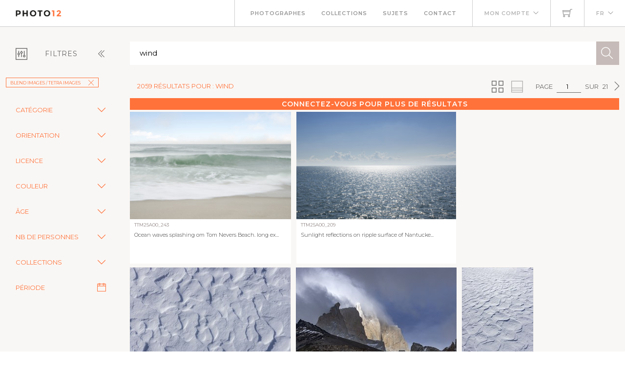

--- FILE ---
content_type: text/html; charset=utf-8
request_url: https://www.photo12.com/fr/images?search=wind&col=ttm
body_size: 111148
content:
<!DOCTYPE html>
<html lang="FR">
<head>
    <base href="/" />
    <meta charset="utf-8" />
    <meta http-equiv="X-UA-Compatible" content="IE=edge" />
    <meta name="viewport" content="width=device-width, initial-scale=1.0" />
    <title>wind - Blend Images - Tetra Images - Photo12</title>
            <link rel="canonical" href="https://www.photo12.com/fr/images?search=wind&amp;col=ttm" />
        <link href='/css/fa.min.css?nbc23&amp;v=h20CPZ0QyXlBuAw7A-KluUYx_3pK-c7lYEpqLTlxjYQ' rel='stylesheet'>
        <link href='/css/bootstrap.min.css?nbc23&amp;v=wLz3iY_cO4e6vKZ4zRmo4-9XDpMcgKOvv_zEU3OMlRo' rel='stylesheet'>
        <link rel="icon" type="image/png" href="/img/faviconp12.sxiixckweo.png" />
        <link href="/css/themify-icons.min.css?nbc23&amp;v=DBF2OaOKkDUQxp7LXKIpqHjOORAWgCiCMVqEK8E4FvI" rel="stylesheet" type="text/css" media="all" />
        <link href="/css/flexslider.css?nbc23" rel="stylesheet" type="text/css" media="all" />
        <link href="/css/lightbox.css?nbc23" rel="stylesheet" type="text/css" media="all" />
        <link href="/css/theme.css?nbc23" rel="stylesheet" type="text/css" media="all" />
        <link href="/css/toastr.min.css?nbc23" rel="stylesheet" type="text/css" media="all" />
        <link href="//fonts.googleapis.com/css?family=Montserrat:300,400,600,700" rel="stylesheet" type="text/css" />
        <link href='/css/custom.css?nbc23' rel='stylesheet'>
        <link href='/css/p12.css?nbc23' rel='stylesheet'>
    

    <script async src="https://www.googletagmanager.com/gtag/js?id=UA-17690445-1"></script>
    <script>
        window.dataLayer = window.dataLayer || [];
        function gtag() { dataLayer.push(arguments); }
        gtag('js', new Date());
        gtag('config', 'UA-17690445-1');
    </script>

        <script src="/js/jquery-3.5.1.min.js?nbc23"></script>
        <script src="/js/jr_razor.js?nbc23"></script>
    <script>
        Set_User_State('138807990626504.0.0');
        Context_Refresh = function (Count) { Update_Basket_Count(Count) };
    </script>
    <meta name="description" content="Recherche d&#x27;images multi-crit&#xE8;re" />


</head>
<body id="BODY" class="FR IMAGES">
    <div id="Warning_Div"></div>
    <script>
        var User_Is_Connected = false;
        var User_Lang = "FR";
        var User_Id = 0;
        function Check_Connected() {
            if (User_Is_Connected) return true;
            Open_Login_Form();
            return false;
        }
    </script>
    
<div class="nav-container">
    <nav class="absolute" data-fixed-at="100">
        <div class="nav-bar">
            <div class="module left baseli">
                <a href="/fr">
                    <img class="logo logo-light" alt="logo photo12.com" src="/img/logo-light.png" />
                    <img class="logo logo-dark" alt="logo photo12.com" src="/img/logo-dark.png" />
                    <span class="baseline noir">AGENCE PHOTOGRAPHIQUE</span>
                </a>
            </div>
            <div class="module widget-handle mobile-toggle right d-lg-none">
                <i class="ti-menu"></i>
            </div>
            <div class="module-group right">
                <div class="module left">
                    <ul class="menu">
                        <li>
                            <a href="/fr/photographs">Photographes</a>
                        </li>
                        <li>
                            <a href="/fr/collections">Collections</a>
                        </li>
                        <li>
                            <a href="/fr/sujets">Sujets</a>
                        </li>
                        <li>
                            <a href="/fr/contact">Contact</a>
                        </li>
                    </ul>
                </div>
                <!--end of menu module-->
                <div class="module widget-handle left">
                    <ul class="menu">
                        <li class="has-dropdown">
                                <a onclick="Open_Login_Form()">Mon compte</a>
                        </li>
                    </ul>
                </div>
                <div class="module widget-handle cart-widget-handle left">
                    <a href="javascript:Open_Login_Form()" rel="nofollow">
                        <div class="cart" id="Basket_Icon">
                            <i class="ti-shopping-cart"></i>
                            <span id='Basket_Count' class="label number hidden">0</span>
                        </div>
                    </a>
                </div>
                <div class="module widget-handle language left">
                    <ul class="menu">
                        <li class="has-dropdown">
                            <a>FR</a>
                            <ul>
                                    <li><a href="/en" data-language="English"> English</a></li>
                            </ul>
                        </li>
                    </ul>
                </div>
            </div>
        </div>
    </nav>
</div>
<script>
    function Update_Basket_Count(Count) {
        $('#Basket_Count').html(Count);
        if (Count == 0) {
            $('#Basket_Count').addClass("hidden");
        } else {
            $('#Basket_Count').removeClass("hidden");
        }
    }
    $(document).ready(function () { Run_User_State_Check(); });
</script>
<div class="main-container">
    <section class="page-title-4"></section>
    <section class="bg-secondary">
        <div class="container-fluid">
            <div class="row" id="filter_div">
                <div class="col-2 toggle-filter">
                    <button class="btn" type="button" data-bs-toggle="collapse" data-bs-target="#Side_Filter" id="Toggle_Filter">
                        <i class="ti-panel"></i><span class="text-center">Filtres</span>
                        <i class="angle ti-angle-double-left"></i>
                    </button>
                </div>
                <div class="col" id="isearch_div">
                    <div class="halves form-accueil">
                        <input type="text" id="C_Search" class="mb0 recherche " onkeypress="Search_KeyPress()" value="wind" placeholder="Recherche en fran&#xE7;ais ou en anglais" />
                        <button class="btn btn-lg btn-icon btn-filled" onclick="Search_Text()"><i class="ti-search"></i></button>
                    </div>
                </div>
            </div>
        </div>
        <div class="container-fluid">
            <div class="row">
                <div class="col-2 collapse collapse-horizontal show" id="Side_Filter">
                    <div class="row">
                        <div class="col-sm-12">
                            <ul class="tags float-start">
                                                    <li><a class='btn btn-sm filtre' onclick="Remove_Coll('ttm')">Blend Images / Tetra Images<i class='ti-close'></i></a></li>

                            </ul>
                        </div>
                    </div>

                    <div class="row">
                        <div class="col-sm-12">
                            <div class="row rech-ligne-2">
                                    <div class="accordion" id="F_CAT">
                                        <div class="accordion-item">
                                            <div class="accordion-header">
                                                <div class="accordion-button collapsed" type="button" data-bs-toggle="collapse" data-bs-target="#Filter_CAT" aria-controls="Filter_CAT">
                                                    Cat&#xE9;gorie
                                                </div>
                                            </div>
                                            <div id="Filter_CAT" class="accordion-collapse collapse " data-bs-parent="#F_CAT">
                                                <div class="accordion-body d-flex flex-column">
                                                        <div>
                                                            <input class="form-check-input" type="checkbox" value="CIN" id=F_CAT_CIN  onchange="Search_Option('CAT', this)" >
                                                            <label class="form-check-label" for="F_CAT_CIN">Cin&#xE9;ma</label>
                                                        </div>
                                                        <div>
                                                            <input class="form-check-input" type="checkbox" value="CEL" id=F_CAT_CEL  onchange="Search_Option('CAT', this)" >
                                                            <label class="form-check-label" for="F_CAT_CEL">Personnalit&#xE9;s</label>
                                                        </div>
                                                        <div>
                                                            <input class="form-check-input" type="checkbox" value="HIS" id=F_CAT_HIS  onchange="Search_Option('CAT', this)" >
                                                            <label class="form-check-label" for="F_CAT_HIS">Histoire</label>
                                                        </div>
                                                        <div>
                                                            <input class="form-check-input" type="checkbox" value="ART" id=F_CAT_ART  onchange="Search_Option('CAT', this)" >
                                                            <label class="form-check-label" for="F_CAT_ART">Art</label>
                                                        </div>
                                                        <div>
                                                            <input class="form-check-input" type="checkbox" value="ILL" id=F_CAT_ILL  onchange="Search_Option('CAT', this)" >
                                                            <label class="form-check-label" for="F_CAT_ILL">Illustration</label>
                                                        </div>
                                                </div>
                                            </div>
                                        </div>
                                    </div>
                                    <div class="accordion" id="F_FMT">
                                        <div class="accordion-item">
                                            <div class="accordion-header">
                                                <div class="accordion-button collapsed" type="button" data-bs-toggle="collapse" data-bs-target="#Filter_FMT" aria-controls="Filter_FMT">
                                                    Orientation
                                                </div>
                                            </div>
                                            <div id="Filter_FMT" class="accordion-collapse collapse " data-bs-parent="#F_FMT">
                                                <div class="accordion-body d-flex flex-column">
                                                        <div>
                                                            <input class="form-check-input" type="checkbox" value="OV" id=F_FMT_OV  onchange="Search_Option('FMT', this)" >
                                                            <label class="form-check-label" for="F_FMT_OV">Vertical</label>
                                                        </div>
                                                        <div>
                                                            <input class="form-check-input" type="checkbox" value="OPV" id=F_FMT_OPV  onchange="Search_Option('FMT', this)" >
                                                            <label class="form-check-label" for="F_FMT_OPV">Pano. vertical</label>
                                                        </div>
                                                        <div>
                                                            <input class="form-check-input" type="checkbox" value="OH" id=F_FMT_OH  onchange="Search_Option('FMT', this)" >
                                                            <label class="form-check-label" for="F_FMT_OH">Horizontal</label>
                                                        </div>
                                                        <div>
                                                            <input class="form-check-input" type="checkbox" value="OPH" id=F_FMT_OPH  onchange="Search_Option('FMT', this)" >
                                                            <label class="form-check-label" for="F_FMT_OPH">Pano. horizontal</label>
                                                        </div>
                                                        <div>
                                                            <input class="form-check-input" type="checkbox" value="OC" id=F_FMT_OC  onchange="Search_Option('FMT', this)" >
                                                            <label class="form-check-label" for="F_FMT_OC">Carr&#xE9;</label>
                                                        </div>
                                                </div>
                                            </div>
                                        </div>
                                    </div>
                                    <div class="accordion" id="F_LIC">
                                        <div class="accordion-item">
                                            <div class="accordion-header">
                                                <div class="accordion-button collapsed" type="button" data-bs-toggle="collapse" data-bs-target="#Filter_LIC" aria-controls="Filter_LIC">
                                                    Licence
                                                </div>
                                            </div>
                                            <div id="Filter_LIC" class="accordion-collapse collapse " data-bs-parent="#F_LIC">
                                                <div class="accordion-body d-flex flex-column">
                                                        <div>
                                                            <input class="form-check-input" type="checkbox" value="RF" id=F_LIC_RF  onchange="Search_Option('LIC', this)" >
                                                            <label class="form-check-label" for="F_LIC_RF">Libre de droits</label>
                                                        </div>
                                                        <div>
                                                            <input class="form-check-input" type="checkbox" value="RM" id=F_LIC_RM  onchange="Search_Option('LIC', this)" >
                                                            <label class="form-check-label" for="F_LIC_RM">Droits g&#xE9;r&#xE9;s</label>
                                                        </div>
                                                        <div>
                                                            <input class="form-check-input" type="checkbox" value="MR" id=F_LIC_MR  onchange="Search_Option('LIC', this)" >
                                                            <label class="form-check-label" for="F_LIC_MR">Model release</label>
                                                        </div>
                                                        <div>
                                                            <input class="form-check-input" type="checkbox" value="PR" id=F_LIC_PR  onchange="Search_Option('LIC', this)" >
                                                            <label class="form-check-label" for="F_LIC_PR">Property release</label>
                                                        </div>
                                                </div>
                                            </div>
                                        </div>
                                    </div>
                                    <div class="accordion" id="F_STY">
                                        <div class="accordion-item">
                                            <div class="accordion-header">
                                                <div class="accordion-button collapsed" type="button" data-bs-toggle="collapse" data-bs-target="#Filter_STY" aria-controls="Filter_STY">
                                                    Couleur
                                                </div>
                                            </div>
                                            <div id="Filter_STY" class="accordion-collapse collapse " data-bs-parent="#F_STY">
                                                <div class="accordion-body d-flex flex-column">
                                                        <div>
                                                            <input class="form-check-input" type="checkbox" value="CC" id=F_STY_CC  onchange="Search_Option('STY', this)" >
                                                            <label class="form-check-label" for="F_STY_CC">Couleur</label>
                                                        </div>
                                                        <div>
                                                            <input class="form-check-input" type="checkbox" value="CN" id=F_STY_CN  onchange="Search_Option('STY', this)" >
                                                            <label class="form-check-label" for="F_STY_CN">Noir et blanc</label>
                                                        </div>
                                                </div>
                                            </div>
                                        </div>
                                    </div>
                                    <div class="accordion" id="F_AGE">
                                        <div class="accordion-item">
                                            <div class="accordion-header">
                                                <div class="accordion-button collapsed" type="button" data-bs-toggle="collapse" data-bs-target="#Filter_AGE" aria-controls="Filter_AGE">
                                                    &#xC2;ge
                                                </div>
                                            </div>
                                            <div id="Filter_AGE" class="accordion-collapse collapse " data-bs-parent="#F_AGE">
                                                <div class="accordion-body d-flex flex-column">
                                                        <div>
                                                            <input class="form-check-input" type="checkbox" value="APBEBE" id=F_AGE_APBEBE  onchange="Search_Option('AGE', this)" >
                                                            <label class="form-check-label" for="F_AGE_APBEBE">B&#xE9;b&#xE9;</label>
                                                        </div>
                                                        <div>
                                                            <input class="form-check-input" type="checkbox" value="APENF" id=F_AGE_APENF  onchange="Search_Option('AGE', this)" >
                                                            <label class="form-check-label" for="F_AGE_APENF">Enfant</label>
                                                        </div>
                                                        <div>
                                                            <input class="form-check-input" type="checkbox" value="APADO" id=F_AGE_APADO  onchange="Search_Option('AGE', this)" >
                                                            <label class="form-check-label" for="F_AGE_APADO">Adolescent</label>
                                                        </div>
                                                        <div>
                                                            <input class="form-check-input" type="checkbox" value="APADU" id=F_AGE_APADU  onchange="Search_Option('AGE', this)" >
                                                            <label class="form-check-label" for="F_AGE_APADU">Adulte</label>
                                                        </div>
                                                        <div>
                                                            <input class="form-check-input" type="checkbox" value="APSEN" id=F_AGE_APSEN  onchange="Search_Option('AGE', this)" >
                                                            <label class="form-check-label" for="F_AGE_APSEN">Senior</label>
                                                        </div>
                                                </div>
                                            </div>
                                        </div>
                                    </div>
                                    <div class="accordion" id="F_PRS">
                                        <div class="accordion-item">
                                            <div class="accordion-header">
                                                <div class="accordion-button collapsed" type="button" data-bs-toggle="collapse" data-bs-target="#Filter_PRS" aria-controls="Filter_PRS">
                                                    Nb de personnes
                                                </div>
                                            </div>
                                            <div id="Filter_PRS" class="accordion-collapse collapse " data-bs-parent="#F_PRS">
                                                <div class="accordion-body d-flex flex-column">
                                                        <div>
                                                            <input class="form-check-input" type="checkbox" value="NP0" id=F_PRS_NP0  onchange="Search_Option('PRS', this)" >
                                                            <label class="form-check-label" for="F_PRS_NP0">Aucune</label>
                                                        </div>
                                                        <div>
                                                            <input class="form-check-input" type="checkbox" value="NP1" id=F_PRS_NP1  onchange="Search_Option('PRS', this)" >
                                                            <label class="form-check-label" for="F_PRS_NP1">1</label>
                                                        </div>
                                                        <div>
                                                            <input class="form-check-input" type="checkbox" value="NP2" id=F_PRS_NP2  onchange="Search_Option('PRS', this)" >
                                                            <label class="form-check-label" for="F_PRS_NP2">2</label>
                                                        </div>
                                                        <div>
                                                            <input class="form-check-input" type="checkbox" value="NP3" id=F_PRS_NP3  onchange="Search_Option('PRS', this)" >
                                                            <label class="form-check-label" for="F_PRS_NP3">3</label>
                                                        </div>
                                                        <div>
                                                            <input class="form-check-input" type="checkbox" value="NP4" id=F_PRS_NP4  onchange="Search_Option('PRS', this)" >
                                                            <label class="form-check-label" for="F_PRS_NP4">4</label>
                                                        </div>
                                                        <div>
                                                            <input class="form-check-input" type="checkbox" value="NP5" id=F_PRS_NP5  onchange="Search_Option('PRS', this)" >
                                                            <label class="form-check-label" for="F_PRS_NP5">Plus</label>
                                                        </div>
                                                </div>
                                            </div>
                                        </div>
                                    </div>
                                    <div class="accordion" id="F_ENG">
                                        <div class="accordion-item">
                                            <div class="accordion-header">
                                                <div class="accordion-button collapsed" type="button" data-bs-toggle="collapse" data-bs-target="#Filter_ENG" aria-controls="Filter_ENG">
                                                    Collections
                                                </div>
                                            </div>
                                            <div id="Filter_ENG" class="accordion-collapse collapse " data-bs-parent="#F_ENG">
                                                <div class="accordion-body d-flex flex-column">
                                                        <div>
                                                            <input class="form-check-input" type="checkbox" value="P12" id=F_ENG_P12  onchange="Search_Option('ENG', this)" >
                                                            <label class="form-check-label" for="F_ENG_P12">Photo12</label>
                                                        </div>
                                                        <div>
                                                            <input class="form-check-input" type="checkbox" value="LMY" id=F_ENG_LMY  onchange="Search_Option('ENG', this)" >
                                                            <label class="form-check-label" for="F_ENG_LMY">Alamy</label>
                                                        </div>
                                                </div>
                                            </div>
                                        </div>
                                    </div>
                                <div class="accordion">
                                    <div class="accordion-item">
                                        <div class="accordion-button no-icon" type="button" onclick="Show_Modal('search_dates_modal')">
                                            <span>P&#xE9;riode</span>
                                            <i class="ti-calendar"></i>
                                        </div>
                                    </div>
                                </div>
                            </div>
                        </div>
                    </div>
                </div>
                <div class="col">
                    <div class="container-fluid p-0">
                        <div id="results_div">
                                
<div ID="P_Results">
        <div class="row">
            <div class="rech-ligne-result">
                <div class="resultats">
                        <h1>2059 r&#xE9;sultats pour : wind</h1>
                </div>
                <div style="display:inline-flex">
                        <div>
        <ul class="pagination-agence">
            <li>
                Page
            </li>
            <li>
                <div class="form-pagin">
                    <input type="text" class="input-pagin" placeholder="1" onkeypress="Page_KeyPress($(this).val())" onclick="this.focus()" form="none" value="1">
                </div>
            </li>
            <li>
                sur
            </li>
            <li>
                21
            </li>
                <li>
                    <button type="button" onclick="Goto_Page(2)"><i class="ti-angle-right"></i></button>
                </li>
        </ul>
                            <ul class="pagination-agence">
                                <li>
                                    <button type="button" onclick="Set_Page_Style(1)" ><i class="ti-view-grid double"></i></button>
                                </li>
                                <li></li>
                                <li>
                                    <button type="button" onclick="Set_Page_Style(0)" disabled><i class="ti-layout-accordion-merged double"></i></button>
                                </li>
                                <li></li>
                            </ul>
                        </div>
                </div>
            </div>
        </div>
            <div class="more-connected" onclick="Open_Login_Form()">Connectez-vous pour plus de r&#xE9;sultats</div>
        <!--GRILLE RECHERCHE-->
        <div class="row">
            <div class="col-sm-12 " id="pic-grid">
                <div class="grille-recherche1">
                        <div class="item-recherche pic-item" data-code="TTM25A00_243.JPG" zoom-data="TTM25A00_243.JPG">
        <a href="/fr/image/ttm25a00_243" target="DETAIL" rel="nofollow">
        <div class="vign " style="min-width:146px">
            <img alt="Ocean waves splashing om Tom Nevers Beach. long exposure&#xD;&#xA;Nantucket, Massachusetts USA" src="https://lres.photo12.com/th/t-ttm25a00_243.jpg" height="220" loading="lazy" />

        </div>
        </a>
        <div class="inner" onclick="Check_Connected()">
            <div class="reference">
                TTM25A00_243
            </div>
            <div class="titre">
                <h2>Ocean waves splashing om Tom Nevers Beach. long ex...</h2>
            </div>
        </div>
</div>

                        <div class="item-recherche pic-item" data-code="TTM25A00_209.JPG" zoom-data="TTM25A00_209.JPG">
        <a href="/fr/image/ttm25a00_209" target="DETAIL" rel="nofollow">
        <div class="vign " style="min-width:146px">
            <img alt="Sunlight reflections on ripple surface of Nantucket Sound&#xD;&#xA;Hyannis Port, Massachusetts, USA" src="https://lres.photo12.com/th/t-ttm25a00_209.jpg" height="220" loading="lazy" />

        </div>
        </a>
        <div class="inner" onclick="Check_Connected()">
            <div class="reference">
                TTM25A00_209
            </div>
            <div class="titre">
                <h2>Sunlight reflections on ripple surface of Nantucke...</h2>
            </div>
        </div>
</div>

                        <div class="item-recherche pic-item" data-code="TTM24A04_280.JPG" zoom-data="TTM24A04_280.JPG">
        <a href="/fr/image/ttm24a04_280" target="DETAIL" rel="nofollow">
        <div class="vign " style="min-width:146px">
            <img alt="Wind-created patterns in snow crust, Sun Valley, Idaho, USA" src="https://lres.photo12.com/th/t-ttm24a04_280.jpg" height="220" loading="lazy" />

        </div>
        </a>
        <div class="inner" onclick="Check_Connected()">
            <div class="reference">
                TTM24A04_280
            </div>
            <div class="titre">
                <h2>Wind-created patterns in snow crust, Sun Valley, I...</h2>
            </div>
        </div>
</div>

                        <div class="item-recherche pic-item" data-code="TTM24A04_346.JPG" zoom-data="TTM24A04_346.JPG">
        <a href="/fr/image/ttm24a04_346" target="DETAIL" rel="nofollow">
        <div class="vign " style="min-width:146px">
            <img alt="Argentina, Santa Cruz, El Chalten, North side of Fitz Roy massif in clouds, El Chalten, Santa Cruz," src="https://lres.photo12.com/th/t-ttm24a04_346.jpg" height="220" loading="lazy" />

        </div>
        </a>
        <div class="inner" onclick="Check_Connected()">
            <div class="reference">
                TTM24A04_346
            </div>
            <div class="titre">
                <h2>Argentina, Santa Cruz, El Chalten, North side of F...</h2>
            </div>
        </div>
</div>

                        <div class="item-recherche pic-item" data-code="TTM24A04_279.JPG" zoom-data="TTM24A04_279.JPG">
        <a href="/fr/image/ttm24a04_279" target="DETAIL" rel="nofollow">
        <div class="vign " style="min-width:146px">
            <img alt="Wind-created patterns in snow crust, Sun Valley, Idaho, USA" src="https://lres.photo12.com/th/t-ttm24a04_279.jpg" height="220" loading="lazy" />

        </div>
        </a>
        <div class="inner" onclick="Check_Connected()">
            <div class="reference">
                TTM24A04_279
            </div>
            <div class="titre">
                <h2>Wind-created patterns in snow crust, Sun Valley, I...</h2>
            </div>
        </div>
</div>

                        <div class="item-recherche pic-item" data-code="TTM24A04_278.JPG" zoom-data="TTM24A04_278.JPG">
        <a href="/fr/image/ttm24a04_278" target="DETAIL" rel="nofollow">
        <div class="vign " style="min-width:146px">
            <img alt="Wind-created patterns in snow crust, Sun Valley, Idaho, USA" src="https://lres.photo12.com/th/t-ttm24a04_278.jpg" height="220" loading="lazy" />

        </div>
        </a>
        <div class="inner" onclick="Check_Connected()">
            <div class="reference">
                TTM24A04_278
            </div>
            <div class="titre">
                <h2>Wind-created patterns in snow crust, Sun Valley, I...</h2>
            </div>
        </div>
</div>

                        <div class="item-recherche pic-item" data-code="TTM24A03_200.JPG" zoom-data="TTM24A03_200.JPG">
        <a href="/fr/image/ttm24a03_200" target="DETAIL" rel="nofollow">
        <div class="vign " style="min-width:146px">
            <img alt="Portrait of woman in black coat in winter landscape, Omsk, , Russia" src="https://lres.photo12.com/th/t-ttm24a03_200.jpg" height="220" loading="lazy" />

        </div>
        </a>
        <div class="inner" onclick="Check_Connected()">
            <div class="reference">
                TTM24A03_200
            </div>
            <div class="titre">
                <h2>Portrait of woman in black coat in winter landscap...</h2>
            </div>
        </div>
</div>

                        <div class="item-recherche pic-item" data-code="TTM24A02_480.JPG" zoom-data="TTM24A02_480.JPG">
        <a href="/fr/image/ttm24a02_480" target="DETAIL" rel="nofollow">
        <div class="vign " style="min-width:146px">
            <img alt="Prayer flags fluttering in wind atop Carbonate Mountain, Hailey, Idaho, USA" src="https://lres.photo12.com/th/t-ttm24a02_480.jpg" height="220" loading="lazy" />

        </div>
        </a>
        <div class="inner" onclick="Check_Connected()">
            <div class="reference">
                TTM24A02_480
            </div>
            <div class="titre">
                <h2>Prayer flags fluttering in wind atop Carbonate Mou...</h2>
            </div>
        </div>
</div>

                        <div class="item-recherche pic-item" data-code="TTM24A03_348.JPG" zoom-data="TTM24A03_348.JPG">
        <a href="/fr/image/ttm24a03_348" target="DETAIL" rel="nofollow">
        <div class="vign " style="min-width:146px">
            <img alt="Close-up of American flag, Hampstead, North Carolina, USA" src="https://lres.photo12.com/th/t-ttm24a03_348.jpg" height="220" loading="lazy" />

        </div>
        </a>
        <div class="inner" onclick="Check_Connected()">
            <div class="reference">
                TTM24A03_348
            </div>
            <div class="titre">
                <h2>Close-up of American flag, Hampstead, North Caroli...</h2>
            </div>
        </div>
</div>

                        <div class="item-recherche pic-item" data-code="TTM24A02_481.JPG" zoom-data="TTM24A02_481.JPG">
        <a href="/fr/image/ttm24a02_481" target="DETAIL" rel="nofollow">
        <div class="vign " style="min-width:146px">
            <img alt="Prayer flags fluttering in wind atop Carbonate Mountain, Hailey, Idaho, USA" src="https://lres.photo12.com/th/t-ttm24a02_481.jpg" height="220" loading="lazy" />

        </div>
        </a>
        <div class="inner" onclick="Check_Connected()">
            <div class="reference">
                TTM24A02_481
            </div>
            <div class="titre">
                <h2>Prayer flags fluttering in wind atop Carbonate Mou...</h2>
            </div>
        </div>
</div>

                        <div class="item-recherche pic-item" data-code="TTM24A02_479.JPG" zoom-data="TTM24A02_479.JPG">
        <a href="/fr/image/ttm24a02_479" target="DETAIL" rel="nofollow">
        <div class="vign " style="min-width:146px">
            <img alt="Female hiker atop Carbonate Mountain at prayer flags pole, Hailey, Idaho, USA" src="https://lres.photo12.com/th/t-ttm24a02_479.jpg" height="220" loading="lazy" />

        </div>
        </a>
        <div class="inner" onclick="Check_Connected()">
            <div class="reference">
                TTM24A02_479
            </div>
            <div class="titre">
                <h2>Female hiker atop Carbonate Mountain at prayer fla...</h2>
            </div>
        </div>
</div>

                        <div class="item-recherche pic-item" data-code="TTM24A03_333.JPG" zoom-data="TTM24A03_333.JPG">
        <a href="/fr/image/ttm24a03_333" target="DETAIL" rel="nofollow">
        <div class="vign " style="min-width:146px">
            <img alt="Flag of the United States Virgin Islands against sky, St. John, United States Virgin Islands, USA" src="https://lres.photo12.com/th/t-ttm24a03_333.jpg" height="220" loading="lazy" />

        </div>
        </a>
        <div class="inner" onclick="Check_Connected()">
            <div class="reference">
                TTM24A03_333
            </div>
            <div class="titre">
                <h2>Flag of the United States Virgin Islands against s...</h2>
            </div>
        </div>
</div>

                        <div class="item-recherche pic-item" data-code="TTM24A03_368.JPG" zoom-data="TTM24A03_368.JPG">
        <a href="/fr/image/ttm24a03_368" target="DETAIL" rel="nofollow">
        <div class="vign " style="min-width:146px">
            <img alt="Blast of snow drifting blowing across frozen landscape, Hammond, NY, USA, Hammond, New York, USA" src="https://lres.photo12.com/th/t-ttm24a03_368.jpg" height="220" loading="lazy" />

        </div>
        </a>
        <div class="inner" onclick="Check_Connected()">
            <div class="reference">
                TTM24A03_368
            </div>
            <div class="titre">
                <h2>Blast of snow drifting blowing across frozen lands...</h2>
            </div>
        </div>
</div>

                        <div class="item-recherche pic-item" data-code="TTM24A04_040.JPG" zoom-data="TTM24A04_040.JPG">
        <a href="/fr/image/ttm24a04_040" target="DETAIL" rel="nofollow">
        <div class="vign " style="min-width:146px">
            <img alt="Mexico, Baja, Pescadero, Rear view of teenage girl on beach at sunset, Pescadero, Baja, Mexcio" src="https://lres.photo12.com/th/t-ttm24a04_040.jpg" height="220" loading="lazy" />

        </div>
        </a>
        <div class="inner" onclick="Check_Connected()">
            <div class="reference">
                TTM24A04_040
            </div>
            <div class="titre">
                <h2>Mexico, Baja, Pescadero, Rear view of teenage girl...</h2>
            </div>
        </div>
</div>

                        <div class="item-recherche pic-item" data-code="TTM24A02_428.JPG" zoom-data="TTM24A02_428.JPG">
        <a href="/fr/image/ttm24a02_428" target="DETAIL" rel="nofollow">
        <div class="vign " style="min-width:146px">
            <img alt="American flags blowing on wind against sky at sunset, Jersey City, New Jersey, USA" src="https://lres.photo12.com/th/t-ttm24a02_428.jpg" height="220" loading="lazy" />

        </div>
        </a>
        <div class="inner" onclick="Check_Connected()">
            <div class="reference">
                TTM24A02_428
            </div>
            <div class="titre">
                <h2>American flags blowing on wind against sky at suns...</h2>
            </div>
        </div>
</div>

                        <div class="item-recherche pic-item" data-code="TTM24A03_342.JPG" zoom-data="TTM24A03_342.JPG">
        <a href="/fr/image/ttm24a03_342" target="DETAIL" rel="nofollow">
        <div class="vign " style="min-width:146px">
            <img alt="American flag blowing inn wind against clear sky, Hampstead, North Carolina, USA" src="https://lres.photo12.com/th/t-ttm24a03_342.jpg" height="220" loading="lazy" />

        </div>
        </a>
        <div class="inner" onclick="Check_Connected()">
            <div class="reference">
                TTM24A03_342
            </div>
            <div class="titre">
                <h2>American flag blowing inn wind against clear sky, ...</h2>
            </div>
        </div>
</div>

                        <div class="item-recherche pic-item" data-code="TTM24A03_349.JPG" zoom-data="TTM24A03_349.JPG">
        <a href="/fr/image/ttm24a03_349" target="DETAIL" rel="nofollow">
        <div class="vign " style="min-width:146px">
            <img alt="Flag of US State of Tennessee, Franklin, Tennessee, Tennessee, USA" src="https://lres.photo12.com/th/t-ttm24a03_349.jpg" height="220" loading="lazy" />

        </div>
        </a>
        <div class="inner" onclick="Check_Connected()">
            <div class="reference">
                TTM24A03_349
            </div>
            <div class="titre">
                <h2>Flag of US State of Tennessee, Franklin, Tennessee...</h2>
            </div>
        </div>
</div>

                        <div class="item-recherche pic-item" data-code="TTM24A01_146.JPG" zoom-data="TTM24A01_146.JPG">
        <a href="/fr/image/ttm24a01_146" target="DETAIL" rel="nofollow">
        <div class="vign " style="min-width:146px">
            <img alt="Portrait of woman standing in field on windy day" src="https://lres.photo12.com/th/t-ttm24a01_146.jpg" height="220" loading="lazy" />

        </div>
        </a>
        <div class="inner" onclick="Check_Connected()">
            <div class="reference">
                TTM24A01_146
            </div>
            <div class="titre">
                <h2>Portrait of woman standing in field on windy day</h2>
            </div>
        </div>
</div>

                        <div class="item-recherche pic-item" data-code="TTM24A01_119.JPG" zoom-data="TTM24A01_119.JPG">
        <a href="/fr/image/ttm24a01_119" target="DETAIL" rel="nofollow">
        <div class="vign " style="min-width:146px">
            <img alt="Portrait of serious woman standing in field at sunset" src="https://lres.photo12.com/th/t-ttm24a01_119.jpg" height="220" loading="lazy" />

        </div>
        </a>
        <div class="inner" onclick="Check_Connected()">
            <div class="reference">
                TTM24A01_119
            </div>
            <div class="titre">
                <h2>Portrait of serious woman standing in field at sun...</h2>
            </div>
        </div>
</div>

                        <div class="item-recherche pic-item" data-code="TTM24A01_148.JPG" zoom-data="TTM24A01_148.JPG">
        <a href="/fr/image/ttm24a01_148" target="DETAIL" rel="nofollow">
        <div class="vign " style="min-width:146px">
            <img alt="Portrait of young woman picking grass on meadow" src="https://lres.photo12.com/th/t-ttm24a01_148.jpg" height="220" loading="lazy" />

        </div>
        </a>
        <div class="inner" onclick="Check_Connected()">
            <div class="reference">
                TTM24A01_148
            </div>
            <div class="titre">
                <h2>Portrait of young woman picking grass on meadow</h2>
            </div>
        </div>
</div>

                        <div class="item-recherche pic-item" data-code="TTM24A01_094.JPG" zoom-data="TTM24A01_094.JPG">
        <a href="/fr/image/ttm24a01_094" target="DETAIL" rel="nofollow">
        <div class="vign " style="min-width:146px">
            <img alt="Young woman looking through window while driving car" src="https://lres.photo12.com/th/t-ttm24a01_094.jpg" height="220" loading="lazy" />

        </div>
        </a>
        <div class="inner" onclick="Check_Connected()">
            <div class="reference">
                TTM24A01_094
            </div>
            <div class="titre">
                <h2>Young woman looking through window while driving c...</h2>
            </div>
        </div>
</div>

                        <div class="item-recherche pic-item" data-code="TTM24A01_166.JPG" zoom-data="TTM24A01_166.JPG">
        <a href="/fr/image/ttm24a01_166" target="DETAIL" rel="nofollow">
        <div class="vign " style="min-width:146px">
            <img alt="Portrait of mystery woman at sunset" src="https://lres.photo12.com/th/t-ttm24a01_166.jpg" height="220" loading="lazy" />

        </div>
        </a>
        <div class="inner" onclick="Check_Connected()">
            <div class="reference">
                TTM24A01_166
            </div>
            <div class="titre">
                <h2>Portrait of mystery woman at sunset</h2>
            </div>
        </div>
</div>

                        <div class="item-recherche pic-item" data-code="TTM24A01_147.JPG" zoom-data="TTM24A01_147.JPG">
        <a href="/fr/image/ttm24a01_147" target="DETAIL" rel="nofollow">
        <div class="vign " style="min-width:146px">
            <img alt="Portrait of woman standing on railroad track" src="https://lres.photo12.com/th/t-ttm24a01_147.jpg" height="220" loading="lazy" />

        </div>
        </a>
        <div class="inner" onclick="Check_Connected()">
            <div class="reference">
                TTM24A01_147
            </div>
            <div class="titre">
                <h2>Portrait of woman standing on railroad track</h2>
            </div>
        </div>
</div>

                        <div class="item-recherche pic-item" data-code="TTM24A01_098.JPG" zoom-data="TTM24A01_098.JPG">
        <a href="/fr/image/ttm24a01_098" target="DETAIL" rel="nofollow">
        <div class="vign " style="min-width:146px">
            <img alt="Portrait of smiling woman wrapped in scarf" src="https://lres.photo12.com/th/t-ttm24a01_098.jpg" height="220" loading="lazy" />

        </div>
        </a>
        <div class="inner" onclick="Check_Connected()">
            <div class="reference">
                TTM24A01_098
            </div>
            <div class="titre">
                <h2>Portrait of smiling woman wrapped in scarf</h2>
            </div>
        </div>
</div>

                        <div class="item-recherche pic-item" data-code="TTM24A00_231.JPG" zoom-data="TTM24A00_231.JPG">
        <a href="/fr/image/ttm24a00_231" target="DETAIL" rel="nofollow">
        <div class="vign " style="min-width:146px">
            <img alt="Wind sculpted patterns in beach sand" src="https://lres.photo12.com/th/t-ttm24a00_231.jpg" height="220" loading="lazy" />

        </div>
        </a>
        <div class="inner" onclick="Check_Connected()">
            <div class="reference">
                TTM24A00_231
            </div>
            <div class="titre">
                <h2>Wind sculpted patterns in beach sand</h2>
            </div>
        </div>
</div>

                        <div class="item-recherche pic-item" data-code="TTM24A00_230.JPG" zoom-data="TTM24A00_230.JPG">
        <a href="/fr/image/ttm24a00_230" target="DETAIL" rel="nofollow">
        <div class="vign " style="min-width:146px">
            <img alt="Wind sculpted patterns in beach sand" src="https://lres.photo12.com/th/t-ttm24a00_230.jpg" height="220" loading="lazy" />

        </div>
        </a>
        <div class="inner" onclick="Check_Connected()">
            <div class="reference">
                TTM24A00_230
            </div>
            <div class="titre">
                <h2>Wind sculpted patterns in beach sand</h2>
            </div>
        </div>
</div>

                        <div class="item-recherche pic-item" data-code="TTM24A00_240.JPG" zoom-data="TTM24A00_240.JPG">
        <a href="/fr/image/ttm24a00_240" target="DETAIL" rel="nofollow">
        <div class="vign " style="min-width:146px">
            <img alt="Wind sculpted patterns in beach sand" src="https://lres.photo12.com/th/t-ttm24a00_240.jpg" height="220" loading="lazy" />

        </div>
        </a>
        <div class="inner" onclick="Check_Connected()">
            <div class="reference">
                TTM24A00_240
            </div>
            <div class="titre">
                <h2>Wind sculpted patterns in beach sand</h2>
            </div>
        </div>
</div>

                        <div class="item-recherche pic-item" data-code="TTM24A00_232.JPG" zoom-data="TTM24A00_232.JPG">
        <a href="/fr/image/ttm24a00_232" target="DETAIL" rel="nofollow">
        <div class="vign " style="min-width:146px">
            <img alt="Wind sculpted patterns in beach sand" src="https://lres.photo12.com/th/t-ttm24a00_232.jpg" height="220" loading="lazy" />

        </div>
        </a>
        <div class="inner" onclick="Check_Connected()">
            <div class="reference">
                TTM24A00_232
            </div>
            <div class="titre">
                <h2>Wind sculpted patterns in beach sand</h2>
            </div>
        </div>
</div>

                        <div class="item-recherche pic-item" data-code="TTM23A03_007.JPG" zoom-data="TTM23A03_007.JPG">
        <a href="/fr/image/ttm23a03_007" target="DETAIL" rel="nofollow">
        <div class="vign " style="min-width:146px">
            <img alt="Portrait of teenage girl standing in nature" src="https://lres.photo12.com/th/t-ttm23a03_007.jpg" height="220" loading="lazy" />

        </div>
        </a>
        <div class="inner" onclick="Check_Connected()">
            <div class="reference">
                TTM23A03_007
            </div>
            <div class="titre">
                <h2>Portrait of teenage girl standing in nature</h2>
            </div>
        </div>
</div>

                        <div class="item-recherche pic-item" data-code="TTM23A03_026.JPG" zoom-data="TTM23A03_026.JPG">
        <a href="/fr/image/ttm23a03_026" target="DETAIL" rel="nofollow">
        <div class="vign " style="min-width:146px">
            <img alt="Portrait of woman standing in field" src="https://lres.photo12.com/th/t-ttm23a03_026.jpg" height="220" loading="lazy" />

        </div>
        </a>
        <div class="inner" onclick="Check_Connected()">
            <div class="reference">
                TTM23A03_026
            </div>
            <div class="titre">
                <h2>Portrait of woman standing in field</h2>
            </div>
        </div>
</div>

                        <div class="item-recherche pic-item" data-code="TTM23A03_006.JPG" zoom-data="TTM23A03_006.JPG">
        <a href="/fr/image/ttm23a03_006" target="DETAIL" rel="nofollow">
        <div class="vign " style="min-width:146px">
            <img alt="Portrait of teenage girl looking at camera in nature" src="https://lres.photo12.com/th/t-ttm23a03_006.jpg" height="220" loading="lazy" />

        </div>
        </a>
        <div class="inner" onclick="Check_Connected()">
            <div class="reference">
                TTM23A03_006
            </div>
            <div class="titre">
                <h2>Portrait of teenage girl looking at camera in natu...</h2>
            </div>
        </div>
</div>

                        <div class="item-recherche pic-item" data-code="TTM23A02_068.JPG" zoom-data="TTM23A02_068.JPG">
        <a href="/fr/image/ttm23a02_068" target="DETAIL" rel="nofollow">
        <div class="vign " style="min-width:146px">
            <img alt="American flag blowing on wind against sky on sunny day" src="https://lres.photo12.com/th/t-ttm23a02_068.jpg" height="220" loading="lazy" />

        </div>
        </a>
        <div class="inner" onclick="Check_Connected()">
            <div class="reference">
                TTM23A02_068
            </div>
            <div class="titre">
                <h2>American flag blowing on wind against sky on sunny...</h2>
            </div>
        </div>
</div>

                        <div class="item-recherche pic-item" data-code="TTM23A02_039.JPG" zoom-data="TTM23A02_039.JPG">
        <a href="/fr/image/ttm23a02_039" target="DETAIL" rel="nofollow">
        <div class="vign " style="min-width:146px">
            <img alt="American flag blowing on wind against clear sky" src="https://lres.photo12.com/th/t-ttm23a02_039.jpg" height="220" loading="lazy" />

        </div>
        </a>
        <div class="inner" onclick="Check_Connected()">
            <div class="reference">
                TTM23A02_039
            </div>
            <div class="titre">
                <h2>American flag blowing on wind against clear sky</h2>
            </div>
        </div>
</div>

                        <div class="item-recherche pic-item" data-code="TTM23A01_155.JPG" zoom-data="TTM23A01_155.JPG">
        <a href="/fr/image/ttm23a01_155" target="DETAIL" rel="nofollow">
        <div class="vign " style="min-width:146px">
            <img alt="Woman walking in snowstorm with red umbrella" src="https://lres.photo12.com/th/t-ttm23a01_155.jpg" height="220" loading="lazy" />

        </div>
        </a>
        <div class="inner" onclick="Check_Connected()">
            <div class="reference">
                TTM23A01_155
            </div>
            <div class="titre">
                <h2>Woman walking in snowstorm with red umbrella</h2>
            </div>
        </div>
</div>

                        <div class="item-recherche pic-item" data-code="TTM23A01_212.JPG" zoom-data="TTM23A01_212.JPG">
        <a href="/fr/image/ttm23a01_212" target="DETAIL" rel="nofollow">
        <div class="vign " style="min-width:146px">
            <img alt="Woman and man flying kite in park" src="https://lres.photo12.com/th/t-ttm23a01_212.jpg" height="220" loading="lazy" />

        </div>
        </a>
        <div class="inner" onclick="Check_Connected()">
            <div class="reference">
                TTM23A01_212
            </div>
            <div class="titre">
                <h2>Woman and man flying kite in park</h2>
            </div>
        </div>
</div>

                        <div class="item-recherche pic-item" data-code="TTM23A01_211.JPG" zoom-data="TTM23A01_211.JPG">
        <a href="/fr/image/ttm23a01_211" target="DETAIL" rel="nofollow">
        <div class="vign " style="min-width:146px">
            <img alt="Man and woman flying kite in park" src="https://lres.photo12.com/th/t-ttm23a01_211.jpg" height="220" loading="lazy" />

        </div>
        </a>
        <div class="inner" onclick="Check_Connected()">
            <div class="reference">
                TTM23A01_211
            </div>
            <div class="titre">
                <h2>Man and woman flying kite in park</h2>
            </div>
        </div>
</div>

                        <div class="item-recherche pic-item" data-code="TTM22C21_449.JPG" zoom-data="TTM22C21_449.JPG">
        <a href="/fr/image/ttm22c21_449" target="DETAIL" rel="nofollow">
        <div class="vign " style="min-width:146px">
            <img alt="Canada" src="https://lres.photo12.com/th/t-ttm22c21_449.jpg" height="220" loading="lazy" />

        </div>
        </a>
        <div class="inner" onclick="Check_Connected()">
            <div class="reference">
                TTM22C21_449
            </div>
            <div class="titre">
                <h2>Canada</h2>
            </div>
        </div>
</div>

                        <div class="item-recherche pic-item" data-code="TTM22A34_423.JPG" zoom-data="TTM22A34_423.JPG">
        <a href="/fr/image/ttm22a34_423" target="DETAIL" rel="nofollow">
        <div class="vign " style="min-width:146px">
            <img alt="Mixed race girl smiling" src="https://lres.photo12.com/th/t-ttm22a34_423.jpg" height="220" loading="lazy" />

        </div>
        </a>
        <div class="inner" onclick="Check_Connected()">
            <div class="reference">
                TTM22A34_423
            </div>
            <div class="titre">
                <h2>Mixed race girl smiling</h2>
            </div>
        </div>
</div>

                        <div class="item-recherche pic-item" data-code="TTM22B26_452.JPG" zoom-data="TTM22B26_452.JPG">
        <a href="/fr/image/ttm22b26_452" target="DETAIL" rel="nofollow">
        <div class="vign " style="min-width:146px">
            <img alt="Woman smiling on beach" src="https://lres.photo12.com/th/t-ttm22b26_452.jpg" height="220" loading="lazy" />

        </div>
        </a>
        <div class="inner" onclick="Check_Connected()">
            <div class="reference">
                TTM22B26_452
            </div>
            <div class="titre">
                <h2>Woman smiling on beach</h2>
            </div>
        </div>
</div>

                        <div class="item-recherche pic-item" data-code="TTM22B65_063.JPG" zoom-data="TTM22B65_063.JPG">
        <a href="/fr/image/ttm22b65_063" target="DETAIL" rel="nofollow">
        <div class="vign " style="min-width:146px">
            <img alt="Caucasian woman smiling in doorway" src="https://lres.photo12.com/th/t-ttm22b65_063.jpg" height="220" loading="lazy" />

        </div>
        </a>
        <div class="inner" onclick="Check_Connected()">
            <div class="reference">
                TTM22B65_063
            </div>
            <div class="titre">
                <h2>Caucasian woman smiling in doorway</h2>
            </div>
        </div>
</div>

                        <div class="item-recherche pic-item" data-code="TTM22B77_424.JPG" zoom-data="TTM22B77_424.JPG">
        <a href="/fr/image/ttm22b77_424" target="DETAIL" rel="nofollow">
        <div class="vign " style="min-width:146px">
            <img alt="Pensive Caucasian girl at lake" src="https://lres.photo12.com/th/t-ttm22b77_424.jpg" height="220" loading="lazy" />

        </div>
        </a>
        <div class="inner" onclick="Check_Connected()">
            <div class="reference">
                TTM22B77_424
            </div>
            <div class="titre">
                <h2>Pensive Caucasian girl at lake</h2>
            </div>
        </div>
</div>

                        <div class="item-recherche pic-item" data-code="TTM22C11_229.JPG" zoom-data="TTM22C11_229.JPG">
        <a href="/fr/image/ttm22c11_229" target="DETAIL" rel="nofollow">
        <div class="vign " style="min-width:146px">
            <img alt="Girls learning about windmills in classroom" src="https://lres.photo12.com/th/t-ttm22c11_229.jpg" height="220" loading="lazy" />

        </div>
        </a>
        <div class="inner" onclick="Check_Connected()">
            <div class="reference">
                TTM22C11_229
            </div>
            <div class="titre">
                <h2>Girls learning about windmills in classroom</h2>
            </div>
        </div>
</div>

                        <div class="item-recherche pic-item" data-code="TTM22A40_357.JPG" zoom-data="TTM22A40_357.JPG">
        <a href="/fr/image/ttm22a40_357" target="DETAIL" rel="nofollow">
        <div class="vign " style="min-width:146px">
            <img alt="Teenage girls wearing gown in rural field" src="https://lres.photo12.com/th/t-ttm22a40_357.jpg" height="220" loading="lazy" />

        </div>
        </a>
        <div class="inner" onclick="Check_Connected()">
            <div class="reference">
                TTM22A40_357
            </div>
            <div class="titre">
                <h2>Teenage girls wearing gown in rural field</h2>
            </div>
        </div>
</div>

                        <div class="item-recherche pic-item" data-code="TTM22A91_008.JPG" zoom-data="TTM22A91_008.JPG">
        <a href="/fr/image/ttm22a91_008" target="DETAIL" rel="nofollow">
        <div class="vign " style="min-width:146px">
            <img alt="Caucasian man driving tractor near wind turbines" src="https://lres.photo12.com/th/t-ttm22a91_008.jpg" height="220" loading="lazy" />

        </div>
        </a>
        <div class="inner" onclick="Check_Connected()">
            <div class="reference">
                TTM22A91_008
            </div>
            <div class="titre">
                <h2>Caucasian man driving tractor near wind turbines</h2>
            </div>
        </div>
</div>

                        <div class="item-recherche pic-item" data-code="TTM22B21_341.JPG" zoom-data="TTM22B21_341.JPG">
        <a href="/fr/image/ttm22b21_341" target="DETAIL" rel="nofollow">
        <div class="vign " style="min-width:146px">
            <img alt="Smiling Japanese businesswoman" src="https://lres.photo12.com/th/t-ttm22b21_341.jpg" height="220" loading="lazy" />

        </div>
        </a>
        <div class="inner" onclick="Check_Connected()">
            <div class="reference">
                TTM22B21_341
            </div>
            <div class="titre">
                <h2>Smiling Japanese businesswoman</h2>
            </div>
        </div>
</div>

                        <div class="item-recherche pic-item" data-code="TTM22B24_117.JPG" zoom-data="TTM22B24_117.JPG">
        <a href="/fr/image/ttm22b24_117" target="DETAIL" rel="nofollow">
        <div class="vign " style="min-width:146px">
            <img alt="Caucasian woman driving yellow convertible" src="https://lres.photo12.com/th/t-ttm22b24_117.jpg" height="220" loading="lazy" />

        </div>
        </a>
        <div class="inner" onclick="Check_Connected()">
            <div class="reference">
                TTM22B24_117
            </div>
            <div class="titre">
                <h2>Caucasian woman driving yellow convertible</h2>
            </div>
        </div>
</div>

                        <div class="item-recherche pic-item" data-code="TTM22B28_174.JPG" zoom-data="TTM22B28_174.JPG">
        <a href="/fr/image/ttm22b28_174" target="DETAIL" rel="nofollow">
        <div class="vign " style="min-width:146px">
            <img alt="Women tossing their hair on urban rooftop" src="https://lres.photo12.com/th/t-ttm22b28_174.jpg" height="220" loading="lazy" />

        </div>
        </a>
        <div class="inner" onclick="Check_Connected()">
            <div class="reference">
                TTM22B28_174
            </div>
            <div class="titre">
                <h2>Women tossing their hair on urban rooftop</h2>
            </div>
        </div>
</div>

                        <div class="item-recherche pic-item" data-code="TTM22B61_087.JPG" zoom-data="TTM22B61_087.JPG">
        <a href="/fr/image/ttm22b61_087" target="DETAIL" rel="nofollow">
        <div class="vign " style="min-width:146px">
            <img alt="Caucasian women wearing sunglasses and looking up" src="https://lres.photo12.com/th/t-ttm22b61_087.jpg" height="220" loading="lazy" />

        </div>
        </a>
        <div class="inner" onclick="Check_Connected()">
            <div class="reference">
                TTM22B61_087
            </div>
            <div class="titre">
                <h2>Caucasian women wearing sunglasses and looking up</h2>
            </div>
        </div>
</div>

                        <div class="item-recherche pic-item" data-code="TTM22B77_423.JPG" zoom-data="TTM22B77_423.JPG">
        <a href="/fr/image/ttm22b77_423" target="DETAIL" rel="nofollow">
        <div class="vign " style="min-width:146px">
            <img alt="Pensive Caucasian girl at lake" src="https://lres.photo12.com/th/t-ttm22b77_423.jpg" height="220" loading="lazy" />

        </div>
        </a>
        <div class="inner" onclick="Check_Connected()">
            <div class="reference">
                TTM22B77_423
            </div>
            <div class="titre">
                <h2>Pensive Caucasian girl at lake</h2>
            </div>
        </div>
</div>

                        <div class="item-recherche pic-item" data-code="TTM22B77_447.JPG" zoom-data="TTM22B77_447.JPG">
        <a href="/fr/image/ttm22b77_447" target="DETAIL" rel="nofollow">
        <div class="vign " style="min-width:146px">
            <img alt="Caucasian girl standing on dirt pile with hair blowing in wind" src="https://lres.photo12.com/th/t-ttm22b77_447.jpg" height="220" loading="lazy" />

        </div>
        </a>
        <div class="inner" onclick="Check_Connected()">
            <div class="reference">
                TTM22B77_447
            </div>
            <div class="titre">
                <h2>Caucasian girl standing on dirt pile with hair blo...</h2>
            </div>
        </div>
</div>

                        <div class="item-recherche pic-item" data-code="TTM22B80_238.JPG" zoom-data="TTM22B80_238.JPG">
        <a href="/fr/image/ttm22b80_238" target="DETAIL" rel="nofollow">
        <div class="vign " style="min-width:146px">
            <img alt="Wind blowing hair of pensive Caucasian teenage girl" src="https://lres.photo12.com/th/t-ttm22b80_238.jpg" height="220" loading="lazy" />

        </div>
        </a>
        <div class="inner" onclick="Check_Connected()">
            <div class="reference">
                TTM22B80_238
            </div>
            <div class="titre">
                <h2>Wind blowing hair of pensive Caucasian teenage gir...</h2>
            </div>
        </div>
</div>

                        <div class="item-recherche pic-item" data-code="TTM22A35_179.JPG" zoom-data="TTM22A35_179.JPG">
        <a href="/fr/image/ttm22a35_179" target="DETAIL" rel="nofollow">
        <div class="vign " style="min-width:146px">
            <img alt="Caucasian man reading map in camping tent" src="https://lres.photo12.com/th/t-ttm22a35_179.jpg" height="220" loading="lazy" />

        </div>
        </a>
        <div class="inner" onclick="Check_Connected()">
            <div class="reference">
                TTM22A35_179
            </div>
            <div class="titre">
                <h2>Caucasian man reading map in camping tent</h2>
            </div>
        </div>
</div>

                        <div class="item-recherche pic-item" data-code="TTM22B14_124.JPG" zoom-data="TTM22B14_124.JPG">
        <a href="/fr/image/ttm22b14_124" target="DETAIL" rel="nofollow">
        <div class="vign " style="min-width:146px">
            <img alt="Caucasian women celebrating in sports car" src="https://lres.photo12.com/th/t-ttm22b14_124.jpg" height="220" loading="lazy" />

        </div>
        </a>
        <div class="inner" onclick="Check_Connected()">
            <div class="reference">
                TTM22B14_124
            </div>
            <div class="titre">
                <h2>Caucasian women celebrating in sports car</h2>
            </div>
        </div>
</div>

                        <div class="item-recherche pic-item" data-code="TTM22B33_144.JPG" zoom-data="TTM22B33_144.JPG">
        <a href="/fr/image/ttm22b33_144" target="DETAIL" rel="nofollow">
        <div class="vign " style="min-width:146px">
            <img alt="Portrait of serious Hispanic women on urban rooftop at sunset" src="https://lres.photo12.com/th/t-ttm22b33_144.jpg" height="220" loading="lazy" />

        </div>
        </a>
        <div class="inner" onclick="Check_Connected()">
            <div class="reference">
                TTM22B33_144
            </div>
            <div class="titre">
                <h2>Portrait of serious Hispanic women on urban roofto...</h2>
            </div>
        </div>
</div>

                        <div class="item-recherche pic-item" data-code="TTM22B43_458.JPG" zoom-data="TTM22B43_458.JPG">
        <a href="/fr/image/ttm22b43_458" target="DETAIL" rel="nofollow">
        <div class="vign " style="min-width:146px">
            <img alt="Older Caucasian couple hugging on beach" src="https://lres.photo12.com/th/t-ttm22b43_458.jpg" height="220" loading="lazy" />

        </div>
        </a>
        <div class="inner" onclick="Check_Connected()">
            <div class="reference">
                TTM22B43_458
            </div>
            <div class="titre">
                <h2>Older Caucasian couple hugging on beach</h2>
            </div>
        </div>
</div>

                        <div class="item-recherche pic-item" data-code="TTM22B47_206.JPG" zoom-data="TTM22B47_206.JPG">
        <a href="/fr/image/ttm22b47_206" target="DETAIL" rel="nofollow">
        <div class="vign " style="min-width:146px">
            <img alt="Father and son building model windmill in livingroom" src="https://lres.photo12.com/th/t-ttm22b47_206.jpg" height="220" loading="lazy" />

        </div>
        </a>
        <div class="inner" onclick="Check_Connected()">
            <div class="reference">
                TTM22B47_206
            </div>
            <div class="titre">
                <h2>Father and son building model windmill in livingro...</h2>
            </div>
        </div>
</div>

                        <div class="item-recherche pic-item" data-code="TTM22B76_343.JPG" zoom-data="TTM22B76_343.JPG">
        <a href="/fr/image/ttm22b76_343" target="DETAIL" rel="nofollow">
        <div class="vign " style="min-width:146px">
            <img alt="Caucasian girl&#x27;s hair being blown by the wind near ocean" src="https://lres.photo12.com/th/t-ttm22b76_343.jpg" height="220" loading="lazy" />

        </div>
        </a>
        <div class="inner" onclick="Check_Connected()">
            <div class="reference">
                TTM22B76_343
            </div>
            <div class="titre">
                <h2>Caucasian girl&#x27;s hair being blown by the wind near...</h2>
            </div>
        </div>
</div>

                        <div class="item-recherche pic-item" data-code="TTM22B77_129.JPG" zoom-data="TTM22B77_129.JPG">
        <a href="/fr/image/ttm22b77_129" target="DETAIL" rel="nofollow">
        <div class="vign " style="min-width:146px">
            <img alt="Caucasian teenage girl in canoe on lake" src="https://lres.photo12.com/th/t-ttm22b77_129.jpg" height="220" loading="lazy" />

        </div>
        </a>
        <div class="inner" onclick="Check_Connected()">
            <div class="reference">
                TTM22B77_129
            </div>
            <div class="titre">
                <h2>Caucasian teenage girl in canoe on lake</h2>
            </div>
        </div>
</div>

                        <div class="item-recherche pic-item" data-code="TTM22C03_250.JPG" zoom-data="TTM22C03_250.JPG">
        <a href="/fr/image/ttm22c03_250" target="DETAIL" rel="nofollow">
        <div class="vign " style="min-width:146px">
            <img alt="Chinese student examining model wind turbine in science lab" src="https://lres.photo12.com/th/t-ttm22c03_250.jpg" height="220" loading="lazy" />

        </div>
        </a>
        <div class="inner" onclick="Check_Connected()">
            <div class="reference">
                TTM22C03_250
            </div>
            <div class="titre">
                <h2>Chinese student examining model wind turbine in sc...</h2>
            </div>
        </div>
</div>

                        <div class="item-recherche pic-item" data-code="TTM22B14_134.JPG" zoom-data="TTM22B14_134.JPG">
        <a href="/fr/image/ttm22b14_134" target="DETAIL" rel="nofollow">
        <div class="vign " style="min-width:146px">
            <img alt="Caucasian friends posing for cell phone selfie at sports car" src="https://lres.photo12.com/th/t-ttm22b14_134.jpg" height="220" loading="lazy" />

        </div>
        </a>
        <div class="inner" onclick="Check_Connected()">
            <div class="reference">
                TTM22B14_134
            </div>
            <div class="titre">
                <h2>Caucasian friends posing for cell phone selfie at ...</h2>
            </div>
        </div>
</div>

                        <div class="item-recherche pic-item" data-code="TTM22B65_073.JPG" zoom-data="TTM22B65_073.JPG">
        <a href="/fr/image/ttm22b65_073" target="DETAIL" rel="nofollow">
        <div class="vign " style="min-width:146px">
            <img alt="Caucasian woman holding blanket in wind" src="https://lres.photo12.com/th/t-ttm22b65_073.jpg" height="220" loading="lazy" />

        </div>
        </a>
        <div class="inner" onclick="Check_Connected()">
            <div class="reference">
                TTM22B65_073
            </div>
            <div class="titre">
                <h2>Caucasian woman holding blanket in wind</h2>
            </div>
        </div>
</div>

                        <div class="item-recherche pic-item" data-code="TTM22B76_043.JPG" zoom-data="TTM22B76_043.JPG">
        <a href="/fr/image/ttm22b76_043" target="DETAIL" rel="nofollow">
        <div class="vign " style="min-width:146px">
            <img alt="Asian woman cheering with arms outstretched" src="https://lres.photo12.com/th/t-ttm22b76_043.jpg" height="220" loading="lazy" />

        </div>
        </a>
        <div class="inner" onclick="Check_Connected()">
            <div class="reference">
                TTM22B76_043
            </div>
            <div class="titre">
                <h2>Asian woman cheering with arms outstretched</h2>
            </div>
        </div>
</div>

                        <div class="item-recherche pic-item" data-code="TTM22B78_217.JPG" zoom-data="TTM22B78_217.JPG">
        <a href="/fr/image/ttm22b78_217" target="DETAIL" rel="nofollow">
        <div class="vign " style="min-width:146px">
            <img alt="Wind blowing hair of Caucasian teenage girl" src="https://lres.photo12.com/th/t-ttm22b78_217.jpg" height="220" loading="lazy" />

        </div>
        </a>
        <div class="inner" onclick="Check_Connected()">
            <div class="reference">
                TTM22B78_217
            </div>
            <div class="titre">
                <h2>Wind blowing hair of Caucasian teenage girl</h2>
            </div>
        </div>
</div>

                        <div class="item-recherche pic-item" data-code="TTM22B95_044.JPG" zoom-data="TTM22B95_044.JPG">
        <a href="/fr/image/ttm22b95_044" target="DETAIL" rel="nofollow">
        <div class="vign " style="min-width:146px">
            <img alt="Hispanic children smiling" src="https://lres.photo12.com/th/t-ttm22b95_044.jpg" height="220" loading="lazy" />

        </div>
        </a>
        <div class="inner" onclick="Check_Connected()">
            <div class="reference">
                TTM22B95_044
            </div>
            <div class="titre">
                <h2>Hispanic children smiling</h2>
            </div>
        </div>
</div>

                        <div class="item-recherche pic-item" data-code="TTM22B97_375.JPG" zoom-data="TTM22B97_375.JPG">
        <a href="/fr/image/ttm22b97_375" target="DETAIL" rel="nofollow">
        <div class="vign " style="min-width:146px">
            <img alt="Close up of women&#x27;s hair blowing in wind" src="https://lres.photo12.com/th/t-ttm22b97_375.jpg" height="220" loading="lazy" />

        </div>
        </a>
        <div class="inner" onclick="Check_Connected()">
            <div class="reference">
                TTM22B97_375
            </div>
            <div class="titre">
                <h2>Close up of women&#x27;s hair blowing in wind</h2>
            </div>
        </div>
</div>

                        <div class="item-recherche pic-item" data-code="TTM22C03_249.JPG" zoom-data="TTM22C03_249.JPG">
        <a href="/fr/image/ttm22c03_249" target="DETAIL" rel="nofollow">
        <div class="vign " style="min-width:146px">
            <img alt="Chinese student examining model wind turbine in science lab" src="https://lres.photo12.com/th/t-ttm22c03_249.jpg" height="220" loading="lazy" />

        </div>
        </a>
        <div class="inner" onclick="Check_Connected()">
            <div class="reference">
                TTM22C03_249
            </div>
            <div class="titre">
                <h2>Chinese student examining model wind turbine in sc...</h2>
            </div>
        </div>
</div>

                        <div class="item-recherche pic-item" data-code="TTM22A38_228.JPG" zoom-data="TTM22A38_228.JPG">
        <a href="/fr/image/ttm22a38_228" target="DETAIL" rel="nofollow">
        <div class="vign " style="min-width:146px">
            <img alt="Robot woman releasing heart-shape balloon into the sky" src="https://lres.photo12.com/th/t-ttm22a38_228.jpg" height="220" loading="lazy" />

        </div>
        </a>
        <div class="inner" onclick="Check_Connected()">
            <div class="reference">
                TTM22A38_228
            </div>
            <div class="titre">
                <h2>Robot woman releasing heart-shape balloon into the...</h2>
            </div>
        </div>
</div>

                        <div class="item-recherche pic-item" data-code="TTM22A91_004.JPG" zoom-data="TTM22A91_004.JPG">
        <a href="/fr/image/ttm22a91_004" target="DETAIL" rel="nofollow">
        <div class="vign " style="min-width:146px">
            <img alt="Caucasian man driving tractor near wind turbines" src="https://lres.photo12.com/th/t-ttm22a91_004.jpg" height="220" loading="lazy" />

        </div>
        </a>
        <div class="inner" onclick="Check_Connected()">
            <div class="reference">
                TTM22A91_004
            </div>
            <div class="titre">
                <h2>Caucasian man driving tractor near wind turbines</h2>
            </div>
        </div>
</div>

                        <div class="item-recherche pic-item" data-code="TTM22B30_083.JPG" zoom-data="TTM22B30_083.JPG">
        <a href="/fr/image/ttm22b30_083" target="DETAIL" rel="nofollow">
        <div class="vign " style="min-width:146px">
            <img alt="Women laughing near purple brick wall" src="https://lres.photo12.com/th/t-ttm22b30_083.jpg" height="220" loading="lazy" />

        </div>
        </a>
        <div class="inner" onclick="Check_Connected()">
            <div class="reference">
                TTM22B30_083
            </div>
            <div class="titre">
                <h2>Women laughing near purple brick wall</h2>
            </div>
        </div>
</div>

                        <div class="item-recherche pic-item" data-code="TTM22B65_072.JPG" zoom-data="TTM22B65_072.JPG">
        <a href="/fr/image/ttm22b65_072" target="DETAIL" rel="nofollow">
        <div class="vign " style="min-width:146px">
            <img alt="Caucasian woman holding blanket in wind" src="https://lres.photo12.com/th/t-ttm22b65_072.jpg" height="220" loading="lazy" />

        </div>
        </a>
        <div class="inner" onclick="Check_Connected()">
            <div class="reference">
                TTM22B65_072
            </div>
            <div class="titre">
                <h2>Caucasian woman holding blanket in wind</h2>
            </div>
        </div>
</div>

                        <div class="item-recherche pic-item" data-code="TTM22B77_123.JPG" zoom-data="TTM22B77_123.JPG">
        <a href="/fr/image/ttm22b77_123" target="DETAIL" rel="nofollow">
        <div class="vign " style="min-width:146px">
            <img alt="Caucasian girl playing in forest" src="https://lres.photo12.com/th/t-ttm22b77_123.jpg" height="220" loading="lazy" />

        </div>
        </a>
        <div class="inner" onclick="Check_Connected()">
            <div class="reference">
                TTM22B77_123
            </div>
            <div class="titre">
                <h2>Caucasian girl playing in forest</h2>
            </div>
        </div>
</div>

                        <div class="item-recherche pic-item" data-code="TTM22B77_491.JPG" zoom-data="TTM22B77_491.JPG">
        <a href="/fr/image/ttm22b77_491" target="DETAIL" rel="nofollow">
        <div class="vign " style="min-width:146px">
            <img alt="Caucasian girl placing flower in hair of sister" src="https://lres.photo12.com/th/t-ttm22b77_491.jpg" height="220" loading="lazy" />

        </div>
        </a>
        <div class="inner" onclick="Check_Connected()">
            <div class="reference">
                TTM22B77_491
            </div>
            <div class="titre">
                <h2>Caucasian girl placing flower in hair of sister</h2>
            </div>
        </div>
</div>

                        <div class="item-recherche pic-item" data-code="TTM22B78_236.JPG" zoom-data="TTM22B78_236.JPG">
        <a href="/fr/image/ttm22b78_236" target="DETAIL" rel="nofollow">
        <div class="vign " style="min-width:146px">
            <img alt="Serious Caucasian woman wearing fur hat and coat in winter" src="https://lres.photo12.com/th/t-ttm22b78_236.jpg" height="220" loading="lazy" />

        </div>
        </a>
        <div class="inner" onclick="Check_Connected()">
            <div class="reference">
                TTM22B78_236
            </div>
            <div class="titre">
                <h2>Serious Caucasian woman wearing fur hat and coat i...</h2>
            </div>
        </div>
</div>

                        <div class="item-recherche pic-item" data-code="TTM22B98_133.JPG" zoom-data="TTM22B98_133.JPG">
        <a href="/fr/image/ttm22b98_133" target="DETAIL" rel="nofollow">
        <div class="vign " style="min-width:146px">
            <img alt="Mixed race girl playing in sand on beach" src="https://lres.photo12.com/th/t-ttm22b98_133.jpg" height="220" loading="lazy" />

        </div>
        </a>
        <div class="inner" onclick="Check_Connected()">
            <div class="reference">
                TTM22B98_133
            </div>
            <div class="titre">
                <h2>Mixed race girl playing in sand on beach</h2>
            </div>
        </div>
</div>

                        <div class="item-recherche pic-item" data-code="TTM22A28_447.JPG" zoom-data="TTM22A28_447.JPG">
        <a href="/fr/image/ttm22a28_447" target="DETAIL" rel="nofollow">
        <div class="vign " style="min-width:146px">
            <img alt="Hot air balloon floating over dramatic mountains" src="https://lres.photo12.com/th/t-ttm22a28_447.jpg" height="220" loading="lazy" />

        </div>
        </a>
        <div class="inner" onclick="Check_Connected()">
            <div class="reference">
                TTM22A28_447
            </div>
            <div class="titre">
                <h2>Hot air balloon floating over dramatic mountains</h2>
            </div>
        </div>
</div>

                        <div class="item-recherche pic-item" data-code="TTM22B07_045.JPG" zoom-data="TTM22B07_045.JPG">
        <a href="/fr/image/ttm22b07_045" target="DETAIL" rel="nofollow">
        <div class="vign " style="min-width:146px">
            <img alt="Mother and daughters walking on beach" src="https://lres.photo12.com/th/t-ttm22b07_045.jpg" height="220" loading="lazy" />

        </div>
        </a>
        <div class="inner" onclick="Check_Connected()">
            <div class="reference">
                TTM22B07_045
            </div>
            <div class="titre">
                <h2>Mother and daughters walking on beach</h2>
            </div>
        </div>
</div>

                        <div class="item-recherche pic-item" data-code="TTM22B31_306.JPG" zoom-data="TTM22B31_306.JPG">
        <a href="/fr/image/ttm22b31_306" target="DETAIL" rel="nofollow">
        <div class="vign " style="min-width:146px">
            <img alt="Women smiling in wind on urban rooftop" src="https://lres.photo12.com/th/t-ttm22b31_306.jpg" height="220" loading="lazy" />

        </div>
        </a>
        <div class="inner" onclick="Check_Connected()">
            <div class="reference">
                TTM22B31_306
            </div>
            <div class="titre">
                <h2>Women smiling in wind on urban rooftop</h2>
            </div>
        </div>
</div>

                        <div class="item-recherche pic-item" data-code="TTM22B65_071.JPG" zoom-data="TTM22B65_071.JPG">
        <a href="/fr/image/ttm22b65_071" target="DETAIL" rel="nofollow">
        <div class="vign " style="min-width:146px">
            <img alt="Caucasian woman wrapped in blanket on beach" src="https://lres.photo12.com/th/t-ttm22b65_071.jpg" height="220" loading="lazy" />

        </div>
        </a>
        <div class="inner" onclick="Check_Connected()">
            <div class="reference">
                TTM22B65_071
            </div>
            <div class="titre">
                <h2>Caucasian woman wrapped in blanket on beach</h2>
            </div>
        </div>
</div>

                        <div class="item-recherche pic-item" data-code="TTM22B77_151.JPG" zoom-data="TTM22B77_151.JPG">
        <a href="/fr/image/ttm22b77_151" target="DETAIL" rel="nofollow">
        <div class="vign " style="min-width:146px">
            <img alt="Caucasian girl standing outdoors" src="https://lres.photo12.com/th/t-ttm22b77_151.jpg" height="220" loading="lazy" />

        </div>
        </a>
        <div class="inner" onclick="Check_Connected()">
            <div class="reference">
                TTM22B77_151
            </div>
            <div class="titre">
                <h2>Caucasian girl standing outdoors</h2>
            </div>
        </div>
</div>

                        <div class="item-recherche pic-item" data-code="TTM22B90_325.JPG" zoom-data="TTM22B90_325.JPG">
        <a href="/fr/image/ttm22b90_325" target="DETAIL" rel="nofollow">
        <div class="vign " style="min-width:146px">
            <img alt="Smiling Korean woman outdoors" src="https://lres.photo12.com/th/t-ttm22b90_325.jpg" height="220" loading="lazy" />

        </div>
        </a>
        <div class="inner" onclick="Check_Connected()">
            <div class="reference">
                TTM22B90_325
            </div>
            <div class="titre">
                <h2>Smiling Korean woman outdoors</h2>
            </div>
        </div>
</div>

                        <div class="item-recherche pic-item" data-code="TTM22B91_291.JPG" zoom-data="TTM22B91_291.JPG">
        <a href="/fr/image/ttm22b91_291" target="DETAIL" rel="nofollow">
        <div class="vign " style="min-width:146px">
            <img alt="Hispanic boy reading recycling report in classroom" src="https://lres.photo12.com/th/t-ttm22b91_291.jpg" height="220" loading="lazy" />

        </div>
        </a>
        <div class="inner" onclick="Check_Connected()">
            <div class="reference">
                TTM22B91_291
            </div>
            <div class="titre">
                <h2>Hispanic boy reading recycling report in classroom</h2>
            </div>
        </div>
</div>

                        <div class="item-recherche pic-item" data-code="TTM22A38_452.JPG" zoom-data="TTM22A38_452.JPG">
        <a href="/fr/image/ttm22a38_452" target="DETAIL" rel="nofollow">
        <div class="vign " style="min-width:146px">
            <img alt="Wind blowing hair of pixelated woman" src="https://lres.photo12.com/th/t-ttm22a38_452.jpg" height="220" loading="lazy" />

        </div>
        </a>
        <div class="inner" onclick="Check_Connected()">
            <div class="reference">
                TTM22A38_452
            </div>
            <div class="titre">
                <h2>Wind blowing hair of pixelated woman</h2>
            </div>
        </div>
</div>

                        <div class="item-recherche pic-item" data-code="TTM22B62_368.JPG" zoom-data="TTM22B62_368.JPG">
        <a href="/fr/image/ttm22b62_368" target="DETAIL" rel="nofollow">
        <div class="vign " style="min-width:146px">
            <img alt="Caucasian women holding hands on beach" src="https://lres.photo12.com/th/t-ttm22b62_368.jpg" height="220" loading="lazy" />

        </div>
        </a>
        <div class="inner" onclick="Check_Connected()">
            <div class="reference">
                TTM22B62_368
            </div>
            <div class="titre">
                <h2>Caucasian women holding hands on beach</h2>
            </div>
        </div>
</div>

                        <div class="item-recherche pic-item" data-code="TTM22B65_061.JPG" zoom-data="TTM22B65_061.JPG">
        <a href="/fr/image/ttm22b65_061" target="DETAIL" rel="nofollow">
        <div class="vign " style="min-width:146px">
            <img alt="Caucasian woman walking on wooden walkway" src="https://lres.photo12.com/th/t-ttm22b65_061.jpg" height="220" loading="lazy" />

        </div>
        </a>
        <div class="inner" onclick="Check_Connected()">
            <div class="reference">
                TTM22B65_061
            </div>
            <div class="titre">
                <h2>Caucasian woman walking on wooden walkway</h2>
            </div>
        </div>
</div>

                        <div class="item-recherche pic-item" data-code="TTM22B65_070.JPG" zoom-data="TTM22B65_070.JPG">
        <a href="/fr/image/ttm22b65_070" target="DETAIL" rel="nofollow">
        <div class="vign " style="min-width:146px">
            <img alt="Caucasian woman holding blanket in wind" src="https://lres.photo12.com/th/t-ttm22b65_070.jpg" height="220" loading="lazy" />

        </div>
        </a>
        <div class="inner" onclick="Check_Connected()">
            <div class="reference">
                TTM22B65_070
            </div>
            <div class="titre">
                <h2>Caucasian woman holding blanket in wind</h2>
            </div>
        </div>
</div>

                        <div class="item-recherche pic-item" data-code="TTM22B77_426.JPG" zoom-data="TTM22B77_426.JPG">
        <a href="/fr/image/ttm22b77_426" target="DETAIL" rel="nofollow">
        <div class="vign " style="min-width:146px">
            <img alt="Pensive Caucasian girl at lake looking up" src="https://lres.photo12.com/th/t-ttm22b77_426.jpg" height="220" loading="lazy" />

        </div>
        </a>
        <div class="inner" onclick="Check_Connected()">
            <div class="reference">
                TTM22B77_426
            </div>
            <div class="titre">
                <h2>Pensive Caucasian girl at lake looking up</h2>
            </div>
        </div>
</div>

                        <div class="item-recherche pic-item" data-code="TTM22B78_238.JPG" zoom-data="TTM22B78_238.JPG">
        <a href="/fr/image/ttm22b78_238" target="DETAIL" rel="nofollow">
        <div class="vign " style="min-width:146px">
            <img alt="Serious Caucasian woman wearing fur hat and coat in winter" src="https://lres.photo12.com/th/t-ttm22b78_238.jpg" height="220" loading="lazy" />

        </div>
        </a>
        <div class="inner" onclick="Check_Connected()">
            <div class="reference">
                TTM22B78_238
            </div>
            <div class="titre">
                <h2>Serious Caucasian woman wearing fur hat and coat i...</h2>
            </div>
        </div>
</div>

                        <div class="item-recherche pic-item" data-code="TTM22B92_226.JPG" zoom-data="TTM22B92_226.JPG">
        <a href="/fr/image/ttm22b92_226" target="DETAIL" rel="nofollow">
        <div class="vign " style="min-width:146px">
            <img alt="Smiling Hispanic woman" src="https://lres.photo12.com/th/t-ttm22b92_226.jpg" height="220" loading="lazy" />

        </div>
        </a>
        <div class="inner" onclick="Check_Connected()">
            <div class="reference">
                TTM22B92_226
            </div>
            <div class="titre">
                <h2>Smiling Hispanic woman</h2>
            </div>
        </div>
</div>

                        <div class="item-recherche pic-item" data-code="TTM22C11_231.JPG" zoom-data="TTM22C11_231.JPG">
        <a href="/fr/image/ttm22c11_231" target="DETAIL" rel="nofollow">
        <div class="vign " style="min-width:146px">
            <img alt="Girls learning about windmills raising hands in classroom" src="https://lres.photo12.com/th/t-ttm22c11_231.jpg" height="220" loading="lazy" />

        </div>
        </a>
        <div class="inner" onclick="Check_Connected()">
            <div class="reference">
                TTM22C11_231
            </div>
            <div class="titre">
                <h2>Girls learning about windmills raising hands in cl...</h2>
            </div>
        </div>
</div>

                        <div class="item-recherche pic-item" data-code="TTM22A38_309.JPG" zoom-data="TTM22A38_309.JPG">
        <a href="/fr/image/ttm22a38_309" target="DETAIL" rel="nofollow">
        <div class="vign " style="min-width:146px">
            <img alt="Businesswoman watching windup businessman toy" src="https://lres.photo12.com/th/t-ttm22a38_309.jpg" height="220" loading="lazy" />

        </div>
        </a>
        <div class="inner" onclick="Check_Connected()">
            <div class="reference">
                TTM22A38_309
            </div>
            <div class="titre">
                <h2>Businesswoman watching windup businessman toy</h2>
            </div>
        </div>
</div>

                        <div class="item-recherche pic-item" data-code="TTM22A63_499.JPG" zoom-data="TTM22A63_499.JPG">
        <a href="/fr/image/ttm22a63_499" target="DETAIL" rel="nofollow">
        <div class="vign " style="min-width:146px">
            <img alt="Wind blowing hair of smiling women" src="https://lres.photo12.com/th/t-ttm22a63_499.jpg" height="220" loading="lazy" />

        </div>
        </a>
        <div class="inner" onclick="Check_Connected()">
            <div class="reference">
                TTM22A63_499
            </div>
            <div class="titre">
                <h2>Wind blowing hair of smiling women</h2>
            </div>
        </div>
</div>

                        <div class="item-recherche pic-item" data-code="TTM22B14_130.JPG" zoom-data="TTM22B14_130.JPG">
        <a href="/fr/image/ttm22b14_130" target="DETAIL" rel="nofollow">
        <div class="vign " style="min-width:146px">
            <img alt="Caucasian women driving in sports car" src="https://lres.photo12.com/th/t-ttm22b14_130.jpg" height="220" loading="lazy" />

        </div>
        </a>
        <div class="inner" onclick="Check_Connected()">
            <div class="reference">
                TTM22B14_130
            </div>
            <div class="titre">
                <h2>Caucasian women driving in sports car</h2>
            </div>
        </div>
</div>

                        <div class="item-recherche pic-item" data-code="TTM22B45_447.JPG" zoom-data="TTM22B45_447.JPG">
        <a href="/fr/image/ttm22b45_447" target="DETAIL" rel="nofollow">
        <div class="vign " style="min-width:146px">
            <img alt="Boys watching kite flying against blue sky" src="https://lres.photo12.com/th/t-ttm22b45_447.jpg" height="220" loading="lazy" />

        </div>
        </a>
        <div class="inner" onclick="Check_Connected()">
            <div class="reference">
                TTM22B45_447
            </div>
            <div class="titre">
                <h2>Boys watching kite flying against blue sky</h2>
            </div>
        </div>
</div>

                        <div class="item-recherche pic-item" data-code="TTM22B65_062.JPG" zoom-data="TTM22B65_062.JPG">
        <a href="/fr/image/ttm22b65_062" target="DETAIL" rel="nofollow">
        <div class="vign " style="min-width:146px">
            <img alt="Caucasian woman smiling in doorway" src="https://lres.photo12.com/th/t-ttm22b65_062.jpg" height="220" loading="lazy" />

        </div>
        </a>
        <div class="inner" onclick="Check_Connected()">
            <div class="reference">
                TTM22B65_062
            </div>
            <div class="titre">
                <h2>Caucasian woman smiling in doorway</h2>
            </div>
        </div>
</div>

                        <div class="item-recherche pic-item" data-code="TTM22B77_425.JPG" zoom-data="TTM22B77_425.JPG">
        <a href="/fr/image/ttm22b77_425" target="DETAIL" rel="nofollow">
        <div class="vign " style="min-width:146px">
            <img alt="Pensive Caucasian girl at lake" src="https://lres.photo12.com/th/t-ttm22b77_425.jpg" height="220" loading="lazy" />

        </div>
        </a>
        <div class="inner" onclick="Check_Connected()">
            <div class="reference">
                TTM22B77_425
            </div>
            <div class="titre">
                <h2>Pensive Caucasian girl at lake</h2>
            </div>
        </div>
</div>

                        <div class="item-recherche pic-item" data-code="TTM22B77_441.JPG" zoom-data="TTM22B77_441.JPG">
        <a href="/fr/image/ttm22b77_441" target="DETAIL" rel="nofollow">
        <div class="vign " style="min-width:146px">
            <img alt="Smiling Caucasian girl with hair blowing in wind" src="https://lres.photo12.com/th/t-ttm22b77_441.jpg" height="220" loading="lazy" />

        </div>
        </a>
        <div class="inner" onclick="Check_Connected()">
            <div class="reference">
                TTM22B77_441
            </div>
            <div class="titre">
                <h2>Smiling Caucasian girl with hair blowing in wind</h2>
            </div>
        </div>
</div>

                        <div class="item-recherche pic-item" data-code="TTM22B78_237.JPG" zoom-data="TTM22B78_237.JPG">
        <a href="/fr/image/ttm22b78_237" target="DETAIL" rel="nofollow">
        <div class="vign " style="min-width:146px">
            <img alt="Serious Caucasian woman wearing fur hat and coat in winter" src="https://lres.photo12.com/th/t-ttm22b78_237.jpg" height="220" loading="lazy" />

        </div>
        </a>
        <div class="inner" onclick="Check_Connected()">
            <div class="reference">
                TTM22B78_237
            </div>
            <div class="titre">
                <h2>Serious Caucasian woman wearing fur hat and coat i...</h2>
            </div>
        </div>
</div>

                        <div class="item-recherche pic-item" data-code="TTM22B78_287.JPG" zoom-data="TTM22B78_287.JPG">
        <a href="/fr/image/ttm22b78_287" target="DETAIL" rel="nofollow">
        <div class="vign " style="min-width:146px">
            <img alt="Wind blowing hair of Asian teenage girl in winter" src="https://lres.photo12.com/th/t-ttm22b78_287.jpg" height="220" loading="lazy" />

        </div>
        </a>
        <div class="inner" onclick="Check_Connected()">
            <div class="reference">
                TTM22B78_287
            </div>
            <div class="titre">
                <h2>Wind blowing hair of Asian teenage girl in winter</h2>
            </div>
        </div>
</div>

                        <div class="item-recherche pic-item" data-code="TTM22B96_296.JPG" zoom-data="TTM22B96_296.JPG">
        <a href="/fr/image/ttm22b96_296" target="DETAIL" rel="nofollow">
        <div class="vign " style="min-width:146px">
            <img alt="Portrait of smiling business people with wind turbine at computer" src="https://lres.photo12.com/th/t-ttm22b96_296.jpg" height="220" loading="lazy" />

        </div>
        </a>
        <div class="inner" onclick="Check_Connected()">
            <div class="reference">
                TTM22B96_296
            </div>
            <div class="titre">
                <h2>Portrait of smiling business people with wind turb...</h2>
            </div>
        </div>
</div>

                        <div class="item-recherche pic-item" data-code="TTM22B98_134.JPG" zoom-data="TTM22B98_134.JPG">
        <a href="/fr/image/ttm22b98_134" target="DETAIL" rel="nofollow">
        <div class="vign " style="min-width:146px">
            <img alt="Mixed race girl playing in sand on beach" src="https://lres.photo12.com/th/t-ttm22b98_134.jpg" height="220" loading="lazy" />

        </div>
        </a>
        <div class="inner" onclick="Check_Connected()">
            <div class="reference">
                TTM22B98_134
            </div>
            <div class="titre">
                <h2>Mixed race girl playing in sand on beach</h2>
            </div>
        </div>
</div>

                </div>

            </div>
        </div>
        <div class="row text-center">
            <div class="col-md-12">
                    <div class="text-right">        <ul class="pagination-agence">
            <li>
                Page
            </li>
            <li>
                <div class="form-pagin">
                    <input type="text" class="input-pagin" placeholder="1" onkeypress="Page_KeyPress($(this).val())" onclick="this.focus()" form="none" value="1">
                </div>
            </li>
            <li>
                sur
            </li>
            <li>
                21
            </li>
                <li>
                    <button type="button" onclick="Goto_Page(2)"><i class="ti-angle-right"></i></button>
                </li>
        </ul>
</div>
            </div>
        </div>

</div>

<script>

    function Set_Page_Style(V) {
    Filter.Page_Style = V;
    Run_Search();
    }
    function Set_Page_Size(V) {
    Filter.Page_Size = V;
    Run_Search();
    }

    function Goto_Page(V) {
    Filter.Page_Number = V;
    Run_Search(true);
    }

    function Page_KeyPress(V) {
    if (event.key == "Enter") {
    var PN = parseInt(V);
    if (PN > 0) {
    Goto_Page(PN);
    }
    }
    }

</script>

                        </div>
                    </div>
                </div>

            </div>

        </div>
    </section>
</div>
<a href="javascript:void(0)" id="top_button">
    <span class="fa-stack fa-2x">
        <i class="fas fa-circle fa-stack-2x"></i>
        <i class="fas fa-arrow-up fa-stack-1x fa-inverse"></i>
    </span>
</a>
<div id="DOWNLOAD_PANEL">
    <iframe id="DOWNLOAD_FRAME" style="display:none; width: 2px;height:2px"></iframe>
</div>
<script>
    Session_Refresh = function () { Reload() };
</script>
    <div class="modal-container">
        <div id="login_modal" class="modal fond-blanc" tabindex="-1" role="dialog" aria-labelledby="myLargeModalLabel">
        </div>
    </div>
    <script>
        function Open_Login_Form(Login) {
            $('#login_modal').load('/partial/fr/loginbox', function () {
                Init_Checkbox('#login_modal .checkbox-option');
                Show_Modal('login_modal');
                if (Login === undefined)
                {
                    Set_Focus_On('LF_L_Name');
                }
                else
                {
                    $('#LF_L_Name').val(Login);
                    Set_Focus_On('LF_L_Pass');
                }
            });
        }
    </script>


<div class="offcanvas offcanvas-bottom" tabindex="-1" id="Searching_Wheel" data-bs-backdrop="false">
    <div class="text-center">
        <div class="spinner-border" role="status" aria-hidden="true"></div>
    </div>
</div>

<script>

    var Collapsed = Cookie_Get("collapsed_filter");
    var Side_Filter = $('#Side_Filter');
    var Toggle_Filter = $('#Toggle_Filter');
    Side_Filter.on('hide.bs.collapse', function () {
        Session_Cookie_Set("collapsed_filter", 'true');
    })
    Side_Filter.on('show.bs.collapse', function () {
        Session_Cookie_Set("collapsed_filter", 'false');
    })
    if (Collapsed == 'true') {
        Side_Filter.removeClass("show");
        Toggle_Filter.addClass("collapsed");
    }

    var Filter = {"Filters":{"CAT":[],"FMT":[],"LIC":[],"STY":[],"AGE":[],"PRS":[],"ENG":[]},"Search_Text":"wind","Collection_Key":"ttm","Date_Min":"","Date_Max":"","Page_Number":1,"Page_Size":100};

    function Run_Search(Keep_Page) {
        if (Keep_Page !== true) Filter.Page_Number = 1;
        var offc = new bootstrap.Offcanvas($('#Searching_Wheel'))
        offc.show();
        Post_Refresh('/refresh/filtersearch', { Filter: JSON.stringify(Filter) });
    }

    function Search_Text() {
        Filter.Search_Text = $("#C_Search").val();
        Run_Search();
    }

    function Search_Dates() {
        Filter.Date_Min = $("#L_Date_Min").val();
        Filter.Date_Max = $("#L_Date_Max").val();
        Run_Search();
    }

    function Search_KeyPress() {
        if (event.key == "Enter") {
            Search_Text();
        }
    }

    function Search_Trans(Key, Checkbox) {
        var Val = $(Checkbox).val();
        if (Checkbox.checked) {
            Filter.Debug_Trans = Val;
        } else {
            Filter.Debug_Trans = 0;
        }
        Run_Search();
    }

    function Search_Option(Key, Checkbox) {
        var Val = $(Checkbox).val();
        var Val2 = "";
        // cas particulier art et histoire sont combinés
        if (Checkbox.checked && Key == "CAT") {
            switch (Val) {
                case "ART":
                    Val2 = "HIS";
                    break;
                case "HIS":
                    Val2 += "ART";
                    break;
            }
        }

        if (Key == "ENG") {
            Filter.Filters[Key].length = 0;
        }
        if (Checkbox.checked) {
            Filter.Filters[Key].push(Val);
            if (Val2 != "") Filter.Filters[Key].push(Val2);
        } else {
            Filter.Filters[Key] = Filter.Filters[Key].filter(function (value, index, arr) { return value !== Val; });
        }
        Run_Search();
    }

    function Remove_Filter(Key, Val) {
        Filter.Filters[Key] = Filter.Filters[Key].filter(function (value, index, arr) { return value !== Val; });
        Run_Search();
    }
    function Remove_Coll(Key) {
        var Keys = Filter.Collection_Key.split(",");
        Keys.splice(Keys.indexOf(Key), 1);
        Filter.Collection_Key = Keys.join(",");
        Run_Search();
    }
    function Reset_Dates() {
        Filter.Date_Min = "";
        Filter.Date_Max = "";
        Run_Search();
    }

    function Reset_Filters() {
        Object.keys(Filter.Filters).forEach(function (v) { Filter.Filters[v].length = 0; })
        Filter.Debug_Trans = 0;
        Reset_Dates();
    }

    function Search_Other() {
        Filter.Alamy = !Filter.Alamy;
        Run_Search();
    }

</script>

<div id="search_dates_modal" class="modal fond-blanc" tabindex="-1" role="dialog" aria-labelledby="myLargeModalLabel">
    <div class="modal-dialog" role="document">
        <div class="modal-content">
            <div class="modal-header">
                <button type="button" class="btn-close" data-bs-dismiss="modal" aria-label="Close"></button>
                <h3 class="mb24">Filtrer par dates</h3>
            </div>
            <div class="modal-body">
                <div ID="P_Search_Dates">
                    <div class="row">
                        <div class="col-xs-12">
                            <div>
                                <span class="col-xs-12">de</span>
                                <div>
                                    <input type="text" id="L_Date_Min" placeholder="JJ/MM/AAAA ou MM/AAAA ou AAAA" value="" />
                                </div>
                                <div>
                                    <span class="col-xs-12">jusqu&#x27;&#xE0; (optionnel)</span>
                                    <div>
                                        <input type="text" id="L_Date_Max" placeholder="JJ/MM/AAAA ou MM/AAAA ou AAAA" value="" />
                                    </div>
                                </div>
                                <div class="col-xs-12 Help_Text mt8 mb16 orange">Ajouter le signe moins (-) pour des dates avant Jésus-Christ (ex. : "-500") <br></div>
                                <div class="mt24">
                                    <button class="btn btn-lg btn-filled col-xs-12" onclick="Search_Dates()">Appliquer</button>
                                </div>
                            </div>
                        </div>
                    </div>
                </div>

            </div>
        </div>
    </div>
</div>


    
    <script>Set_Focus_On('C_Search');
</script>
        <script src='/js/bootstrap.bundle.min.js?nbc23'></script>
        <script src='/js/jquery.unobtrusive-ajax.min.js?nbc23'></script>
        <script src="/js/jquery.flexslider.min.js?nbc23"></script>
        <script src="/js/smooth-scroll.min.js?nbc23"></script>
        <script src="/js/toastr.min.js?nbc23"></script>
        <script src="/js/jr.topbutton.js?nbc23"></script>
        <script src="/js/scripts.js?nbc23"></script>
</body>
</html>


--- FILE ---
content_type: text/css
request_url: https://www.photo12.com/css/custom.css?nbc23
body_size: 3123
content:
/****** PLACE YOUR CUSTOM STYLES HERE ******/
/****** ESPACES ******/
.mr32 {
    margin-right: 32px;
}

.mr24 {
    margin-right: 24px;
}

.mr16 {
    margin-right: 16px;
}

.mr8 {
    margin-right: 8px;
}

.ml15 {
    margin-left: 15px;
}

.ml8 {
    margin-left: 8px;
}

/****** COULEURS ******/
.orange {
    color: #FF723A;
}

.creme {
    background: #F9F7F5;
}

.creme2 {
    background: #F2EEEb;
    color: #777;
}

/****** ACCUEIL ******/
.module.left.baseli {
    display: flex;
}

nav.transparent .module-group.right {
    border-left: 1px solid rgba(255, 255, 255, 0.2) !important;
}

.nav-bar .module-group.right {
    border-left: 1px solid #ccc !important;
}

.baseline {
    color: #fff;
    text-transform: uppercase;
    padding-left: 20px;
    font-size: 15.5px;
    font-weight: 300;
    letter-spacing: 2px;
    line-height: 55px;
}

.noir {
    color: #292929;
}

.cover .align-bottom {
    padding-right: 14%;
}

form.form-accueil {
    background: none;
}

    form.form-accueil input {
        background: none;
        border: none;
    }

.logos-recherche {
    max-height: 70px;
    padding-bottom: 10px;
}

.lien-blanc {
    color: #FFF;
}

    .lien-blanc:hover {
        color: #FF723A;
    }

.sous-image {
    margin-bottom: 5px;
}

section.bg-secondary {
    padding-top: 40px;
}

.col-sm-4.post-snippet.masonry-item.fadeIn:hover {
    opacity: 0.8;
    -webkit-transition: opacity .15s ease-in-out;
    -moz-transition: opacity .15s ease-in-out;
    -ms-transition: opacity .15s ease-in-out;
    -o-transition: opacity .15s ease-in-out;
    transition: opacity .15s ease-in-out;
}

.fade-half:hover {
    opacity: 1;
}

i.ti-instagram, i.ti-pinterest {
    font-size: 18px;
}

/****** ANIMATIONS HOME ******/
.slide-in-bottom {
    -webkit-animation: slide-in-bottom 1.5s cubic-bezier(0.250, 0.460, 0.450, 0.940) both;
    animation: slide-in-bottom 1.5s cubic-bezier(0.250, 0.460, 0.450, 0.940) both;
}

/* ----------------------------------------------
 * Generated by Animista on 2017-11-28 10:58:21
 * w: http://animista.net, t: @cssanimista
 * ---------------------------------------------- */
/**
 * ----------------------------------------
 * animation slide-in-bottom
 * ----------------------------------------
 */
@-webkit-keyframes slide-in-bottom {
    0% {
        -webkit-transform: translateY(1000px);
        transform: translateY(1000px);
        opacity: 0;
    }

    100% {
        -webkit-transform: translateY(0);
        transform: translateY(0);
        opacity: 1;
    }
}

@keyframes slide-in-bottom {
    0% {
        -webkit-transform: translateY(1000px);
        transform: translateY(1000px);
        opacity: 0;
    }

    100% {
        -webkit-transform: translateY(0);
        transform: translateY(0);
        opacity: 1;
    }
}

.pulsate-fwd {
    -webkit-animation: pulsate-fwd 3s ease-in-out infinite both;
    animation: pulsate-fwd 3s ease-in-out infinite both;
}


.search-widget-handle {
    font-size: 24px;
}

/****** RECHERCHE AVANCÉE ******/
.nav-bar a {
    color: #292929;
}

/****** BOUTONS ******/
a.btn:hover {
    border: 1px solid #FF723A;
}

button.mb0.acc {
    border: 2px solid #FFFFFF;
    background: #FFFFFF;
    color: #292929;
}

    button.mb0.acc:hover {
        border: 2px solid #FF723A;
        background: #FF723A;
        color: #FFFFFF;
    }

a.btn.btn-lg.btn-icon.btn-filled-blanc {
    background: #fff;
    border-color: #FFF;
    color: #292929;
    margin-bottom: 0px;
}

    a.btn.btn-lg.btn-icon.btn-filled-blanc:hover {
        background: #FF723A;
        border-color: #FF723A;
        color: #FFF;
    }

a.btn.btn-lg.btn-icon.btn-filled:hover {
    background: #FF723A;
    border-color: #FF723A;
    color: #FFF;
}

input.mb0.recherche {
    border: none;
    border-right: none;
}

button.mb0.recherche {
    border: 1px solid #DBD5D4;
    background: #DBD5D4;
}

a.btn.btn-sm.btn-icon {
    color: #292929;
}

    a.btn.btn-sm.btn-icon:hover {
        color: #fff;
    }

a.btn.reinitialiser {
    height: 20px;
    line-height: 20px;
    padding: 0px;
    font-size: 9px;
    margin-left: 12px;
    margin-bottom: 7px;
}

.btn.btn-sm.filtre {
    line-height: 5px;
    letter-spacing: 0;
    height: 20px;
    font-size: 9px;
}

a.btn.filtre:first-child {
    margin-left: 12px;
}

a.btn.filtre {
    display: flex;
    align-items: center;
    border: 1px solid #FF723A;
    min-width: 50px;
    margin-bottom: 10px;
    color: #FF723A;
}

    a.btn.filtre:hover {
        color: #C6BBB8;
        border: 1px solid #C6BBB8;
        background: none;
    }

a.btn.btn-sm.filtre {
    font-weight: 400;
}

.filtre i.ti-close {
    font-size: 13px;
    padding-left: 15px;
}

#Searching_Wheel {
    height: 55px;
    padding-top: 10px;
}

.rech-selection {
    display: flex;
    justify-content: flex-end;
    margin-top: 5px;
}

.rech-options .select-option {
    border: 1px solid #968E8B;
    width: 49%;
    min-width: 0px;
    height: 40px;
    padding-left: 20px;
    font-size: 11px;
    text-transform: uppercase;
    letter-spacing: 1px;
    color: #968E8B;
    line-height: 40px;
    margin: 2px 2px 2px 15px;
}

.filter .mr15 {
    margin-right: 15px;
}

.rech-ligne-2 {
    display: flex;
}

    .rech-ligne-2 .select-option {
        min-width: 24%;
        margin-right: 15px;
    }

    .rech-ligne-2 select {
        /*border: 1px solid #968E8B;*/
        background: none;
    }

.rech-ligne-4 {
    display: flex;
    justify-content: flex-start;
    margin-bottom: 10px;
    margin-left: -3px;
}

    .rech-ligne-4 a.btn {
        margin-right: 15px;
    }

.rech-ligne-result {
    display: flex;
    justify-content: space-between;
    margin-left: 15px;
    align-items: flex-end;
}

.resultats {
    text-transform: uppercase;
}

    .resultats p, .resultats h1 {
        line-height: 30px;
        color: #FF723A;
        font-size: 13px;
        font-weight: 400;
    }

ul.pagination-agence {
    margin-right: 10px;
    float: right;
}

.pagination-agence {
    display: flex;
}

    .pagination-agence li {
        height: 32px;
        padding: 0;
        text-align: center;
        padding-top: 6px;
        margin: 0 4px;
        font-weight: 400;
        text-transform: uppercase;
    }

.form-pagin {
    width: auto;
}

.bg-secondary input[type="text"].input-pagin, .bg-secondary input[type="email"].input-pagin, .bg-secondary input[type="tel"].input-pagin {
    background: none;
    border-bottom: 1px solid #666;
    height: 25px;
}

/****** grille RECHERCHE ******/
.grille-recherche1 {
    display: flex;
    justify-content: space-between;
    margin-bottom: 10px;
    width: 100%;
}

.grille-recherche2 {
    display: flex;
    justify-content: space-between;
    flex-grow: 1;
    margin-bottom: 20px;
}

.grille-recherche1 .item-recherche img {
    max-height: 220px;
    /* padding: 20px; */
}

.grille-recherche2 .item-recherche img {
    max-height: 213px;
}

.item-recherche {
    display: flex;
    flex-direction: column;
}

    .item-recherche .inner {
        padding-left: 9px;
        background: #fff;
        height: 91px;
        display: flex;
        flex-direction: column;
    }

    .item-recherche .tags.float-start {
        margin-bottom: -1px;
        display: flex;
        justify-content: space-between;
        margin-left: -9px;
    }

.icones-ma-selection > li {
    list-style: none;
}

.item-recherche .titre a {
    color: #292929;
}

.item-recherche .titre p, .item-recherche .titre h2 {
    line-height: 16px;
    /*max-width: 160px;*/
    margin-bottom: 0px;
    font-size: 11px;
}

.item-recherche .reference p {
    line-height: 20px;
}

.reference {
    font-size: 9.5px;
}

    .reference a {
        color: #908383;
        font-weight: 500;
    }

.tooltip-inner {
    font-family: "Montserrat", Arial, Helvatica, sans-serif;
    background-color: #FF723A;
    padding: 7px;
    opacity: .95;
}

.tooltip.top .tooltip-arrow {
    border-top-color: #FF723A;
}

form.selection input {
    width: 60%;
    float: left;
    margin-left: 0%;
    margin-bottom: 16px;
    border: 1px solid #DBD5D4;
}

form.selection a.btn.btn-lg.btn-filled {
    width: 40%;
}

a.btn.btn-filled.selection-liste {
    border: 2px solid #fff;
}

.selection-liste {
    margin-bottom: 0px;
    width: 100%;
    border-bottom: 2px solid #fff;
    text-align: left;
    background: #C6BBB8;
}

.modal-plus {
    max-width: 40%;
    width: 40%;
}

.foundry_modal.modal-plus.reveal-modal {
    text-align: center;
    font-size: xx-large;
}

/****** MES SÉLECTIONS ******/
.typo-btn {
    color: #C6BBB8;
    letter-spacing: 0px;
}

.actions {
    display: flex;
    justify-content: flex-start;
    flex-wrap: wrap;
    /* align-items: flex-end; */
}

.inner-title .title h5:hover {
    color: #292929;
}

.title.selections {
    display: flex;
    flex-direction: column;
    padding-bottom: 16px;
    max-width: 240px;
}

.menu-selection {
    position: absolute;
    z-index: 999;
    padding: 10px 8px 8px 15px;
    background: #F9F7F5;
    margin-top: 200px;
    margin-left: 180px;
    max-width: 150px;
}


    .menu-selection > ul > li a {
        color: #292929;
        font-weight: 300;
    }

        .menu-selection > ul > li a:hover {
            color: #FF723A;
        }

ul.menu.menu-selection {
    background: none;
    color: #292929;
}

.menu.menu-selection > li > ul li a {
    padding: 20px 15px;
}


.menu.menu-selection > li ul {
    transform: translate3d(0, -140px, 0);
    -webkit-transform: translate3d(0, -140px, 0);
    -moz-transform: translate3d(0, -140px, 0);
    max-width: 210px;
}




/****** MA SÉLECTION ******/
.checkbox-option.float-start.ma-selection {
    margin-left: 5px;
    margin-top: 5px;
}

.ma-selection .inner {
    height: 13px;
    width: 13px;
    background: none;
}

.ma-selection.checkbox-option, .radio-option {
    width: 36px;
    height: 19px;
}

.fond-blanc .checkbox-option.checked {
    border: 1px solid #FF723A;
}

.ma-selection.checkbox-option.checked .inner {
    transform: translate3d(25px, 0, 0);
    -webkit-transform: translate3d(17px, 0, 0);
    -moz-transform: translate3d(25px, 0, 0);
}

.ma-selection .inner.checked {
    background: #FF723A;
}

.selection-checkbox {
    margin-top: 8px;
}

/****** BLOG SUJETS ******/
.masonryFlyIn .masonry-item.fadeIn:hover {
    opacity: 0.8;
}

.exclusif {
    border: 1px solid #FF723A;
    color: #FF723A;
    padding: 5px;
    text-transform: uppercase;
    font-size: 11px;
    letter-spacing: 1px;
}

ul.link-list li a {
    color: #292929;
    font-weight: 300;
    font-size: 15px;
}

    ul.link-list li a:hover {
        color: #FF723A;
    }

.overlay-blanc:before {
    background: #fff;
}

.inner-title h5.uppercase.noir {
    color: #292929;
}

    .inner-title h5.uppercase.noir:hover {
        color: #FF723A;
    }

.inner-title h6.uppercase.noir {
    color: #292929;
}

    .inner-title h6.uppercase.noir:hover {
        color: #FF723A;
    }

/****** BLOG ARTICLE ******/
input.mb0.fond-blanc {
    background: #F9F7F5;
}

.inner.article {
    background: #fff;
    padding: 0px;
}

.post.masonry-item.fadeIn:hover {
    opacity: 1;
}

.article-meta {
    padding-top: 10px;
}

.masonry-item.post {
    padding-right: 30px;
}
/****** PANIER ******/
.info-image .select-option {
    width: 88%;
}

input[type="submit"]:hover, button[type="submit"]:hover {
    border: 2px solid #292929;
    background: #292929;
}

a.btn.btn-filled.format {
    float: right;
    margin-right: 20px;
}

.btn-orange, .btn-orange:visited {
    background: #FF723A;
    border: 1px solid #FF723A;
    color: #333;
}

    .btn-orange:hover {
        background: #292929;
        border: 1px solid #292929;
    }

.ligne-boutons {
    display: flex;
    justify-content: flex-end;
}

.ok-panier {
    width: 200px;
    margin-left: 15px;
}

.modal-container.panier {
    float: right;
}

/****** IMAGE ******/
.bloc-image {
    background: #ffffff;
    padding: 30px 30px;
    margin-bottom: 10px;
}

i.ti-close.close-image {
    float: right;
    font-size: 20px;
    color: #666;
}

.info-image {
    display: flex;
    flex-grow: 1;
    margin-bottom: 10px;
}

    .info-image p, .info-image h2 {
        margin-left: 20px;
        line-height: 16px;
        font-size: 11px;
    }

    .info-image h1 {
        margin-left: 20px;
        line-height: 16px;
        font-size: 12px;
        font-weight: 400;
    }

    .info-image h6.uppercase, .h6-u {
        flex-basis: 120px;
        line-height: 16px;
    }

    .info-image .Usage {
        line-height: 16px;
        font-size: 11px;
        font-weight: 600;
    }
    .info-image .Condition {
        margin-left: 5px;
        line-height: 16px;
        font-size: 11px;
        margin-bottom: 5px;
    }
    .info-image .Price {
        line-height: 16px;
        font-size: 11px;
    }

.col-sm-12.bloc-image img {
    max-height: 550px;
    /*float: right;*/
}

.right-image {
    float: right;
}

.left-image {
    float: left;
}

.right-image, .left-image {
    font-size: 24px;
}

p.mots-cle {
    word-spacing: 5px;
}


.info-image h6.uppercase, .h6-u {
    letter-spacing: 1px;
    font-size: 11px;
}

/****** INSCRIPTION ******/
.fond-blanc input[type="text"], .fond-blanc input[type="password"], .fond-blanc input[type="email"], .fond-blanc input[type="tel"] {
    background: #F9F7F5;
    height: 42px;
}

.fond-blanc .select-option, .page-title-4 .select-option {
    border: 1px solid #C6BBB8;
}

.fond-blanc textarea {
    background: #F9F7F5;
}

.fond-blanc .checkbox-option, .fond-blanc .radio-option {
    border: 1px solid #C6BBB8;
}

    .fond-blanc .checkbox-option .inner, .fond-blanc .radio-option .inner {
        border: 1px solid #C6BBB8;
    }

    .fond-blanc .checkbox-option.checked .inner {
        background: #FF723A;
        border: 1px solid #FF723A;
    }

::-webkit-input-placeholder {
    /* Chrome/Opera/Safari */
    color: #A39A97;
}

::-moz-placeholder {
    /* Firefox 19+ */
    color: #A39A97;
}

:-ms-input-placeholder {
    /* IE 10+ */
    color: #A39A97;
}

:-moz-placeholder {
    /* Firefox 18- */
    color: #A39A97;
}

input.transparent::-webkit-input-placeholder {
    /* Chrome/Opera/Safari */
    color: #fff;
}

input.transparent::-moz-placeholder {
    /* Firefox 19+ */
    color: #fff;
}

input.transparent:-ms-input-placeholder {
    /* IE 10+ */
    color: #fff;
}

input.transparent:-moz-placeholder {
    /* Firefox 18- */
    color: #fff;
}

.form-inscription {
    margin-bottom: 12px;
    height: 42px;
}
/****** MON COMPTE ******/
.accordion ul.lead li a {
    color: #292929;
    font-weight: 400;
    font-size: 14px;
}

    .accordion ul.lead li a:hover {
        color: #FF723A;
    }

/****** MÉDIAQUERIES ******/
@media (max-width: 1475px) {
    .baseline {
        display: none;
    }
}

.plr0 {
    padding-left: 0px;
    padding-right: 0px;
}

/** Scroll to top**/
#top_button {
    /*width: 45px;
    height: 45px;
    background: #fff;
    color: #FF723A;*/
    right: 20px;
    bottom: 15px;
    border-radius: 1px;
    font-size: 11px;
    display: none;
    position: fixed;
    /*border: 2px solid #FF723A;*/
    outline: none;
    overflow: hidden;
    cursor: pointer;
    padding-left: 0px;
    padding-right: 0px;
    min-width: 0px;
}

.inner-title:before {
    /*padding-right: 15px;
    padding-left: 15px;
    background-clip: content-box;
    background-origin:content-box;
    background-position: 50px 50px;*/
    background: -moz-linear-gradient(top, rgba(0,0,0, 0) 0%, rgba(0,0,0, 0.9) 100%) content-box;
    background: -webkit-gradient(linear, left top, left bottom, color-stop(0%, rgba(0,0,0, 0)), color-stop(100%, rgba(0,0,0, 0.9))) content-box;
    background: -webkit-linear-gradient(top, rgba(0,0,0, 0) 0%, rgba(0,0,0, 0.9) 100%) content-box;
    background: -o-linear-gradient(top, rgba(0,0,05, 0) 0%, rgba(0,0,0, 0.9) 100%) content-box;
    background: -ms-linear-gradient(top, rgba(0,0,0, 0) 0%, rgba(0,0,0, 0.9) 100%) content-box;
    background: linear-gradient(to bottom, rgba(0,0,0, 0) 0%, rgba(0,0,0, 0.9) 100%) content-box;
    /*filter: progid:DXImageTransform.Microsoft.gradient(startColorstr='#000000', endColorstr=‘#000000’, GradientType=0);*/
}

#Warning_Div {
    width: 100%;
    text-align: center;
    color: white;
    line-height: 15px;
    display: block;
    position: absolute;
    top: 0px;
    z-index: 10000;
    opacity: 0.7;
    background-color: orangered;
}


.bg-dark {
    background: #F2EEEb !important;
}

.bg-secondary {
    background: #F9F7F5 !important;
}

.hidden {
    display: none !important;
}

#Basket_Count {
    color: white;
}

img {
    object-fit: contain
}

.actu img{
    width:100%;
    height:auto;
}

--- FILE ---
content_type: text/css
request_url: https://www.photo12.com/css/p12.css?nbc23
body_size: 3913
content:

.Nom {
    display: block;
    text-align: center;
}

.tw {
    display: block;
}

    .tw i {
        display: inline-block;
        position: relative;
        top: 0px;
        left: 2px;
        width: 16px;
        height: 13px;
        line-height: 18px;
        background-color: transparent;
        background-image: url([data-uri]);
    }

    .tw span {
        padding-left: 2px;
        vertical-align: top;
    }

.input-error {
    outline: 1px solid #ff723A !important;
}

.error-field {
    color: #ff723A;
    display: block;
    margin-top: -10px;
    margin-bottom: 10px;
}

input.input-pagin {
    width: 50px;
}

ul.link-list {
    line-height: 16px;
}

    ul.link-list li {
        line-height: 16px;
        margin-bottom: 16px;
    }

        ul.link-list li a {
            font-size: 11px;
        }

.COLLECTIONS .label-excl {
    color: #FF723A;
    position: absolute;
    bottom: 0px;
    vertical-align: bottom;
    padding-left: 0px;
    /*background-color: #d9534f;
    padding: 0px 6px;
    left: 0px;
    top: 40px;
    font-size: 9px;
    opacity: 0.8;
    transform: rotate(-35deg);*/
}

.COLLECTIONS .grid-gallery li h5 {
    line-height: 20px;
    margin-bottom: 6px;
}

.COLLECTIONS .grid-gallery li p {
    line-height: 16px;
    font-size: 13px;
    color: #666;
}

.COLLECTIONS .grid-gallery li {
    height: 350px;
}

    .COLLECTIONS .grid-gallery li .inner {
        height: 150px;
        position: relative;
        max-width: 214px;
    }

.COLLECTION .label-excl {
    background-color: #FF723A
}

.TOPICS .grid-gallery li {
    height: 350px;
}

    .TOPICS .grid-gallery li .inner {
        max-width: 214px;
        position: relative;
        min-height: 120px;
    }

.PARTNERS .grid-gallery li {
    height: 200px;
}

    .PARTNERS .grid-gallery li h5 {
        line-height: 20px;
        margin-bottom: 6px;
        color: #FF723A;
    }

    .PARTNERS .grid-gallery li p {
        line-height: 16px;
        font-size: 13px;
        color: #666;
    }

    .PARTNERS .grid-gallery li .inner {
        height: 150px;
        position: relative;
    }

    .PARTNERS .grid-gallery li img {
        max-height: 150px;
        margin-bottom: 10px;
    }


.PHOTOGRAPHS .grid-gallery h2 {
    letter-spacing: 2px;
    margin-right: -2px;
    font-size: 15px;
    line-height: 24px;
    font-weight: 600;
}

.PHOTOGRAPHS .grid-gallery h3 {
    font-size: 13px;
    line-height: 24px;
    font-weight: 400;
}


.baseline {
    vertical-align: middle;
}

.btn-icon.On {
    background-color: #FF723A;
    color: white;
}

.item-recherche {
    display: inline-block;
    flex-direction: column;
}

.grille-recherche1 {
    display: inline-block;
}

.page-title-4 h1 {
    margin-bottom: 8px;
}

.info-image a {
    color: #666;
    text-decoration: underline;
    margin-right: 8px;
}

    .info-image a:hover {
        color: #FF723A;
    }

.info-image p.Reference {
    color: #FF723A;
}

.info-image h6.Mention {
    color: #FF723A;
}

.BASKET .remove-item {
    background-color: transparent;
}

.rech-selection > div {
    width: 100%;
}

.item-recherche .reference {
    color: #908383;
    font-weight: 500;
}

.div_zoom i, .zoom-btn:hover {
    cursor: pointer;
}

    .div_zoom i:hover {
        color: #FF723A;
    }

.widget-handle .cart .label {
    top: 7px;
    right: 5px;
}

.w100 {
    width: 100%;
}

.toast-warning {
    background-color: #FF723A;
}


/*!---------- 35. MODALS ----------*/
.modal-body {
    padding: 20px 32px 0px 32px;
}

.modal-header {
    padding: 20px 32px 0px 32px;
    border: none;
}

.modal-content {
    border-radius: 0px;
}

.modal .btn-close {
    z-index: 4;
    position: absolute;
    top: 24px;
    right: 32px;
    cursor: pointer;
    font-size: 18px;
}

.modal h3, .modal h4 {
    color: #666;
}

.mh-zoom {
    display: block;
}

.item-recherche {
    margin: 4px;
}

#P_Results .more-connected {
    background-color: #FF723A;
    text-align: center;
    color: white;
    font-size: 14px;
    text-transform: uppercase;
    font-weight: 600;
    margin-left: 4px;
    cursor: pointer;
    letter-spacing: 1px;
}

.rech-ligne-result {
    margin-left: 19px;
    margin-right: 19px;
}

.Pager {
    display: inline-flex;
}

    .Pager > div {
        margin: 10px;
    }

.info-image h6 {
    flex-shrink: 0;
}

#IF_P_Filter .tags {
    margin-left: -15px;
}

.link-list a.back:after {
    content: "";
}

.link-list a.back:before {
    content: "\e629";
    font-family: 'themify';
    speak: none;
    font-style: normal;
    font-weight: normal;
    font-variant: normal;
    text-transform: none;
    line-height: 1;
    font-size: 11px;
    display: inline-block;
    margin-right: 8px;
}

.form-accueil .btn {
    margin-bottom: 0px;
}

.lien-noir, .lien-noir:visited {
    color: #666;
}

    .lien-noir:hover {
        color: #FF723A;
    }

.menu-icon {
    color: #968e8b;
}

#footer {
    margin-top: 20px;
    display: block;
}

    #footer .module {
        padding-left: 0px;
        padding-right: 0px;
    }

    #footer .left .menu {
        line-height: 55px;
    }

    #footer .right .menu li {
        margin-right: 0px;
        margin-left: 32px;
    }

.bloc-image .nav-image {
    position: relative;
    top: 150px;
    font-size: 25px;
}

.bloc-image .div-image {
    display: inline-flex;
}

.mh-zoom .inner {
    padding-left: 0px;
    background: #fff;
    height: auto;
    display: flex;
    flex-direction: column;
}

.mh-zoom .tags.float-start {
    margin-bottom: -1px;
    display: flex;
    justify-content: space-between;
    margin-left: 0px;
}

.pagination-agence i {
    cursor: pointer;
    font-size: 20px;
}

.pagination-agence button {
    background: none;
    border: none;
    padding-top: 1px;
}

    .pagination-agence button:not(:disabled) {
        color: #666;
    }

        .pagination-agence button:not(:disabled):hover {
            color: #FF723A;
        }

.select-option.small i {
    font-size: 14px;
    right: 10px;
    top: 6px;
    line-height: 12px;
}

.select-option.small {
    height: 24px;
}

    .select-option.small select {
        line-height: 24px;
    }

.rech-ligne-2 .select-option {
    min-width: 19%;
    margin-right: 15px;
}

.pagination-agence select {
    border: 1px solid #968E8B;
    height: 24px;
}


.pagination-agence i.double {
    font-size: 24px;
}

.pagination-agence button.disabled .pagination-agence button.disabled:hover {
    color: lightgray;
}


.item-recherche div.vign {
    overflow: hidden;
    height: 220px;
    display: block;
    min-width: 110px;
}

.item-recherche .vign img {
    max-height: none !important;
}


.menu > li ul.wide {
    width: 240px;
}

.PHOTOGRAPH .inner-title:before {
    content: none;
}

.PHOTOGRAPH .inner-title .title h2 {
    font-weight: 600;
    font-size: 19px;
    line-height: 30px;
}

.PHOTOGRAPH .label-excl {
    color: #FF723A;
    /*position: absolute;
    bottom: 0px;*/
    vertical-align: bottom;
    padding-left: 0px;
    text-transform: uppercase;
    /*background-color: #d9534f;
    padding: 0px 6px;
    left: 0px;
    top: 40px;
    font-size: 9px;
    opacity: 0.8;
    transform: rotate(-35deg);*/
}

.PHOTOGRAPH h1 {
    font-size: 33px;
}

.lb-nav {
    right: 0;
    position: relative;
    left: 0;
    width: 100%;
    height: auto;
}

    .lb-nav a.lb-next:before {
        right: 10px;
    }

    .lb-nav a.lb-prev:before {
        left: 10px;
    }

    .lb-nav a.lb-next, .lb-nav a.lb-prev {
        width: 49%;
        top: 0px;
    }

.IMAGES .page-title-4, .IMAGES_LMY .page-title-4 {
    height: 0px;
    padding-bottom: 45px;
    padding-top: 0px;
}


.rech-ligne-2 div.select-option {
    border: 1px solid #968E8B;
    height: 40px;
    font-size: 11px;
    text-transform: uppercase;
    letter-spacing: 1px;
    color: #968E8B;
    line-height: 40px;
    /*margin: 2px 2px 2px 15px;*/
}

    .rech-ligne-2 div.select-option span {
        padding-left: 20px;
    }

.pic-item {
    position: relative;
}

    .pic-item .inner-title:hover:before {
        transform: scale(1);
        -webkit-transform: scale(1);
    }

    .pic-item .hover_panel {
        background-color: transparent;
        height: auto;
        color: white;
        z-index: 10;
        padding-bottom: 1px;
    }

        .pic-item .hover_panel i {
            color: white;
        }

.icones-ma-selection a.btn.btn-sm.btn-icon {
    color: #968E8B;
}

    .icones-ma-selection a.btn.btn-sm.btn-icon:hover, .icones-ma-selection i:hover {
        color: #fff;
    }

.lmy_search_title {
    color: #fff;
}

    .lmy_search_title img {
    }

    .lmy_search_title span {
        height: 50px;
        line-height: 52px;
        font-size: 18px;
        font-weight: 500;
        margin-left: 5px;
        vertical-align: middle;
        display: inline-block;
    }

.slides .tooltip-inner {
    max-width: 400px;
    font-size: 13px;
}

.slides i {
    font-size: 18px;
}

.toggle-filter {
    /*    padding-left: 0px;
    padding-right: 0px;
*/ position: relative;
    width: 250px;
}

    .toggle-filter button {
        width: 100%;
        height: 50px;
        border: none !important;
        color: #666;
        background: none;
        font-size: 14px;
        box-shadow: none !important;
    }

        .toggle-filter button:hover {
            color: #FF723A;
            background: none;
        }

        .toggle-filter button.collapsed {
            width: 75%;
        }

    .toggle-filter .ti-panel {
        font-size: 24px;
        position: absolute;
        left: 32px;
        top: 14px;
    }

    .toggle-filter .angle {
        font-size: 18px;
        position: absolute;
        right: 32px;
        top: 16px;
    }

    .toggle-filter .collapsed .angle {
        visibility: hidden;
    }

#Side_Filter {
    width: 250px;
    text-transform: uppercase;
    line-height: 20px;
}

.accordion-button::after {
    background-image: url("data:image/svg+xml,%3csvg xmlns='http://www.w3.org/2000/svg' viewBox='0 0 16 16' fill='%23ff723a'%3e%3cpath fill-rule='evenodd' d='M1.646 4.646a.5.5 0 0 1 .708 0L8 10.293l5.646-5.647a.5.5 0 0 1 .708.708l-6 6a.5.5 0 0 1-.708 0l-6-6a.5.5 0 0 1 0-.708z'/%3e%3c/svg%3e") !important;
}

#Side_Filter .tags {
    margin-left: -12px;
}

#Side_Filter .accordion-item {
    border: none;
    background: none;
}

#Side_Filter .accordion-button {
    border: none;
    background: none;
    color: #FF723A;
    font-size: 13px;
    box-shadow: none;
    cursor: pointer;
}

#Side_Filter .accordion-body {
    font-size: 11px;
    padding-top: 0px;
}

#Side_Filter .accordion-button i {
    position: absolute;
    font-size: 18px;
    right: 21px;
    top: 18px;
    line-height: 15px;
}

#Side_Filter .accordion-button.no-icon::after {
    background: none !important;
}

#Side_Filter label {
    line-height: 20px;
}

#Side_Filter .form-check-input:checked {
    background-color: #FF723A;
    border-color: #FF723A;
}

.Usage_Button {
    font-size: 11px;
    border: 1px solid #00000000;
    padding-right: 16px;
    padding-left: 16px;
    margin-bottom: 8px;
}

    .Usage_Button.Selected {
        border: 1px solid #FF723A;
        background: #FF723A;
        color: #fff;
    }

        .Usage_Button.Selected .Price {
            font-weight: 600;
        }


    .Usage_Button:hover {
        border: 1px solid #FF723A;
        cursor: pointer;
    }

    .Usage_Button .Usage {
        font-size: 11px;
        line-height: 16px;
        font-weight: 600;
        letter-spacing:1px;
        text-transform:uppercase;
    }

    .Usage_Button .Condition {
        line-height: 13px;
        padding-right: 32px;
        padding-left: 32px;
    }

    .Usage_Button .Price {
        line-height: 16px;
        font-weight: 600;
    }
